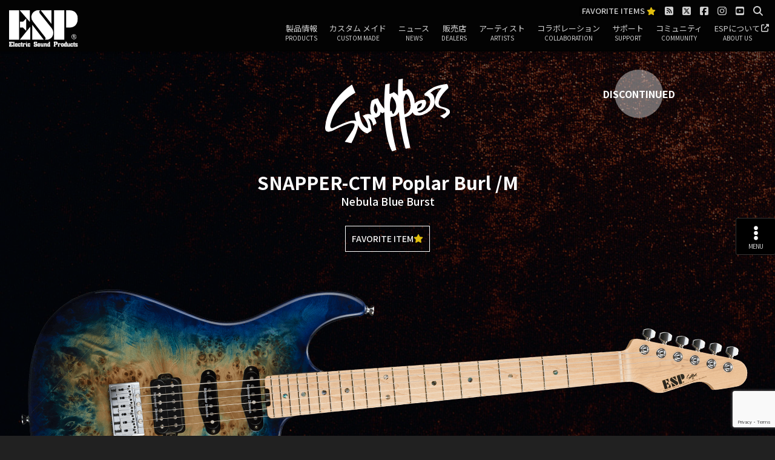

--- FILE ---
content_type: text/html; charset=UTF-8
request_url: https://espguitars.co.jp/product/13792/
body_size: 34569
content:
<!DOCTYPE html>
<html lang="ja">

<head>
    <meta charset="UTF-8">
    <meta http-equiv="X-UA-Compatible" content="IE=edge">
    <meta name="viewport"
        content="width=device-width, initial-scale=1, minimum-scale=1, maximum-scale=2, user-scalable=yes">
    <meta name="msvalidate.01" content="CCD34BBA64B904FB0D3732364468707D" />
    <meta name="author" content=" ESP GUITARS">
                    <title>SNAPPER-CTM Poplar Burl /M | ESP GUITARS</title>
        <meta name="description" content="トップアーティストに愛用されるエレクトリックギター＆ベースメーカーESP GUITARS JAPAN    ">
        <link rel="preconnect" href="https://fonts.googleapis.com">
    <link rel="preconnect" href="https://fonts.gstatic.com" crossorigin>
    <!-- favicon -->
    <link rel="shortcut icon" href="/common/images/favicon/favicon.ico">
    <!-- fremework -->
    <link href="/common/css/bootstrap/bootstrap.css" rel="stylesheet">
    <!-- animation -->
    <link href="/common/css/animate.css" rel="stylesheet">
    <!-- Modal -->
    <link href="https://cdnjs.cloudflare.com/ajax/libs/lity/2.4.1/lity.min.css" rel="stylesheet">
    <!-- slider -->
        <link href="/common/css/swiper.min.css" rel="stylesheet">
        <link href="/common/css/slider-pro.min.css" rel="stylesheet">
    <!-- photoswipe -->
    <link href="/common/css/photoswipe/photoswipe.css" rel="stylesheet">
    <link href="/common/css/photoswipe/default-skin/default-skin.css" rel="stylesheet">
    <!-- DealerSearch -->
    <link href="/dealers/assets/css/storelocator.css" rel="stylesheet">
    <!-- style -->
    <link rel="stylesheet" href="/common/css/style.css?1757325932"
        type="text/css" media="all" />
        <!--[if lt IE 9]> <script src="/common/js/html5shiv-printshiv.js"></script> <script src="/common/js/respond.min.js"></script> <![endif]-->
    <!-- wp_head start -->
    <meta name='robots' content='max-image-preview:large' />
<link rel='dns-prefetch' href='//js.hs-scripts.com' />
<link rel='dns-prefetch' href='//ajax.googleapis.com' />
<link rel="alternate" title="oEmbed (JSON)" type="application/json+oembed" href="https://espguitars.co.jp/wp-json/oembed/1.0/embed?url=https%3A%2F%2Fespguitars.co.jp%2Fproduct%2F13792%2F" />
<link rel="alternate" title="oEmbed (XML)" type="text/xml+oembed" href="https://espguitars.co.jp/wp-json/oembed/1.0/embed?url=https%3A%2F%2Fespguitars.co.jp%2Fproduct%2F13792%2F&#038;format=xml" />
<style id='wp-img-auto-sizes-contain-inline-css' type='text/css'>
img:is([sizes=auto i],[sizes^="auto," i]){contain-intrinsic-size:3000px 1500px}
/*# sourceURL=wp-img-auto-sizes-contain-inline-css */
</style>
<style id='wp-block-library-inline-css' type='text/css'>
:root{--wp-block-synced-color:#7a00df;--wp-block-synced-color--rgb:122,0,223;--wp-bound-block-color:var(--wp-block-synced-color);--wp-editor-canvas-background:#ddd;--wp-admin-theme-color:#007cba;--wp-admin-theme-color--rgb:0,124,186;--wp-admin-theme-color-darker-10:#006ba1;--wp-admin-theme-color-darker-10--rgb:0,107,160.5;--wp-admin-theme-color-darker-20:#005a87;--wp-admin-theme-color-darker-20--rgb:0,90,135;--wp-admin-border-width-focus:2px}@media (min-resolution:192dpi){:root{--wp-admin-border-width-focus:1.5px}}.wp-element-button{cursor:pointer}:root .has-very-light-gray-background-color{background-color:#eee}:root .has-very-dark-gray-background-color{background-color:#313131}:root .has-very-light-gray-color{color:#eee}:root .has-very-dark-gray-color{color:#313131}:root .has-vivid-green-cyan-to-vivid-cyan-blue-gradient-background{background:linear-gradient(135deg,#00d084,#0693e3)}:root .has-purple-crush-gradient-background{background:linear-gradient(135deg,#34e2e4,#4721fb 50%,#ab1dfe)}:root .has-hazy-dawn-gradient-background{background:linear-gradient(135deg,#faaca8,#dad0ec)}:root .has-subdued-olive-gradient-background{background:linear-gradient(135deg,#fafae1,#67a671)}:root .has-atomic-cream-gradient-background{background:linear-gradient(135deg,#fdd79a,#004a59)}:root .has-nightshade-gradient-background{background:linear-gradient(135deg,#330968,#31cdcf)}:root .has-midnight-gradient-background{background:linear-gradient(135deg,#020381,#2874fc)}:root{--wp--preset--font-size--normal:16px;--wp--preset--font-size--huge:42px}.has-regular-font-size{font-size:1em}.has-larger-font-size{font-size:2.625em}.has-normal-font-size{font-size:var(--wp--preset--font-size--normal)}.has-huge-font-size{font-size:var(--wp--preset--font-size--huge)}.has-text-align-center{text-align:center}.has-text-align-left{text-align:left}.has-text-align-right{text-align:right}.has-fit-text{white-space:nowrap!important}#end-resizable-editor-section{display:none}.aligncenter{clear:both}.items-justified-left{justify-content:flex-start}.items-justified-center{justify-content:center}.items-justified-right{justify-content:flex-end}.items-justified-space-between{justify-content:space-between}.screen-reader-text{border:0;clip-path:inset(50%);height:1px;margin:-1px;overflow:hidden;padding:0;position:absolute;width:1px;word-wrap:normal!important}.screen-reader-text:focus{background-color:#ddd;clip-path:none;color:#444;display:block;font-size:1em;height:auto;left:5px;line-height:normal;padding:15px 23px 14px;text-decoration:none;top:5px;width:auto;z-index:100000}html :where(.has-border-color){border-style:solid}html :where([style*=border-top-color]){border-top-style:solid}html :where([style*=border-right-color]){border-right-style:solid}html :where([style*=border-bottom-color]){border-bottom-style:solid}html :where([style*=border-left-color]){border-left-style:solid}html :where([style*=border-width]){border-style:solid}html :where([style*=border-top-width]){border-top-style:solid}html :where([style*=border-right-width]){border-right-style:solid}html :where([style*=border-bottom-width]){border-bottom-style:solid}html :where([style*=border-left-width]){border-left-style:solid}html :where(img[class*=wp-image-]){height:auto;max-width:100%}:where(figure){margin:0 0 1em}html :where(.is-position-sticky){--wp-admin--admin-bar--position-offset:var(--wp-admin--admin-bar--height,0px)}@media screen and (max-width:600px){html :where(.is-position-sticky){--wp-admin--admin-bar--position-offset:0px}}

/*# sourceURL=wp-block-library-inline-css */
</style><style id='global-styles-inline-css' type='text/css'>
:root{--wp--preset--aspect-ratio--square: 1;--wp--preset--aspect-ratio--4-3: 4/3;--wp--preset--aspect-ratio--3-4: 3/4;--wp--preset--aspect-ratio--3-2: 3/2;--wp--preset--aspect-ratio--2-3: 2/3;--wp--preset--aspect-ratio--16-9: 16/9;--wp--preset--aspect-ratio--9-16: 9/16;--wp--preset--color--black: #000000;--wp--preset--color--cyan-bluish-gray: #abb8c3;--wp--preset--color--white: #ffffff;--wp--preset--color--pale-pink: #f78da7;--wp--preset--color--vivid-red: #cf2e2e;--wp--preset--color--luminous-vivid-orange: #ff6900;--wp--preset--color--luminous-vivid-amber: #fcb900;--wp--preset--color--light-green-cyan: #7bdcb5;--wp--preset--color--vivid-green-cyan: #00d084;--wp--preset--color--pale-cyan-blue: #8ed1fc;--wp--preset--color--vivid-cyan-blue: #0693e3;--wp--preset--color--vivid-purple: #9b51e0;--wp--preset--gradient--vivid-cyan-blue-to-vivid-purple: linear-gradient(135deg,rgb(6,147,227) 0%,rgb(155,81,224) 100%);--wp--preset--gradient--light-green-cyan-to-vivid-green-cyan: linear-gradient(135deg,rgb(122,220,180) 0%,rgb(0,208,130) 100%);--wp--preset--gradient--luminous-vivid-amber-to-luminous-vivid-orange: linear-gradient(135deg,rgb(252,185,0) 0%,rgb(255,105,0) 100%);--wp--preset--gradient--luminous-vivid-orange-to-vivid-red: linear-gradient(135deg,rgb(255,105,0) 0%,rgb(207,46,46) 100%);--wp--preset--gradient--very-light-gray-to-cyan-bluish-gray: linear-gradient(135deg,rgb(238,238,238) 0%,rgb(169,184,195) 100%);--wp--preset--gradient--cool-to-warm-spectrum: linear-gradient(135deg,rgb(74,234,220) 0%,rgb(151,120,209) 20%,rgb(207,42,186) 40%,rgb(238,44,130) 60%,rgb(251,105,98) 80%,rgb(254,248,76) 100%);--wp--preset--gradient--blush-light-purple: linear-gradient(135deg,rgb(255,206,236) 0%,rgb(152,150,240) 100%);--wp--preset--gradient--blush-bordeaux: linear-gradient(135deg,rgb(254,205,165) 0%,rgb(254,45,45) 50%,rgb(107,0,62) 100%);--wp--preset--gradient--luminous-dusk: linear-gradient(135deg,rgb(255,203,112) 0%,rgb(199,81,192) 50%,rgb(65,88,208) 100%);--wp--preset--gradient--pale-ocean: linear-gradient(135deg,rgb(255,245,203) 0%,rgb(182,227,212) 50%,rgb(51,167,181) 100%);--wp--preset--gradient--electric-grass: linear-gradient(135deg,rgb(202,248,128) 0%,rgb(113,206,126) 100%);--wp--preset--gradient--midnight: linear-gradient(135deg,rgb(2,3,129) 0%,rgb(40,116,252) 100%);--wp--preset--font-size--small: 13px;--wp--preset--font-size--medium: 20px;--wp--preset--font-size--large: 36px;--wp--preset--font-size--x-large: 42px;--wp--preset--spacing--20: 0.44rem;--wp--preset--spacing--30: 0.67rem;--wp--preset--spacing--40: 1rem;--wp--preset--spacing--50: 1.5rem;--wp--preset--spacing--60: 2.25rem;--wp--preset--spacing--70: 3.38rem;--wp--preset--spacing--80: 5.06rem;--wp--preset--shadow--natural: 6px 6px 9px rgba(0, 0, 0, 0.2);--wp--preset--shadow--deep: 12px 12px 50px rgba(0, 0, 0, 0.4);--wp--preset--shadow--sharp: 6px 6px 0px rgba(0, 0, 0, 0.2);--wp--preset--shadow--outlined: 6px 6px 0px -3px rgb(255, 255, 255), 6px 6px rgb(0, 0, 0);--wp--preset--shadow--crisp: 6px 6px 0px rgb(0, 0, 0);}:where(.is-layout-flex){gap: 0.5em;}:where(.is-layout-grid){gap: 0.5em;}body .is-layout-flex{display: flex;}.is-layout-flex{flex-wrap: wrap;align-items: center;}.is-layout-flex > :is(*, div){margin: 0;}body .is-layout-grid{display: grid;}.is-layout-grid > :is(*, div){margin: 0;}:where(.wp-block-columns.is-layout-flex){gap: 2em;}:where(.wp-block-columns.is-layout-grid){gap: 2em;}:where(.wp-block-post-template.is-layout-flex){gap: 1.25em;}:where(.wp-block-post-template.is-layout-grid){gap: 1.25em;}.has-black-color{color: var(--wp--preset--color--black) !important;}.has-cyan-bluish-gray-color{color: var(--wp--preset--color--cyan-bluish-gray) !important;}.has-white-color{color: var(--wp--preset--color--white) !important;}.has-pale-pink-color{color: var(--wp--preset--color--pale-pink) !important;}.has-vivid-red-color{color: var(--wp--preset--color--vivid-red) !important;}.has-luminous-vivid-orange-color{color: var(--wp--preset--color--luminous-vivid-orange) !important;}.has-luminous-vivid-amber-color{color: var(--wp--preset--color--luminous-vivid-amber) !important;}.has-light-green-cyan-color{color: var(--wp--preset--color--light-green-cyan) !important;}.has-vivid-green-cyan-color{color: var(--wp--preset--color--vivid-green-cyan) !important;}.has-pale-cyan-blue-color{color: var(--wp--preset--color--pale-cyan-blue) !important;}.has-vivid-cyan-blue-color{color: var(--wp--preset--color--vivid-cyan-blue) !important;}.has-vivid-purple-color{color: var(--wp--preset--color--vivid-purple) !important;}.has-black-background-color{background-color: var(--wp--preset--color--black) !important;}.has-cyan-bluish-gray-background-color{background-color: var(--wp--preset--color--cyan-bluish-gray) !important;}.has-white-background-color{background-color: var(--wp--preset--color--white) !important;}.has-pale-pink-background-color{background-color: var(--wp--preset--color--pale-pink) !important;}.has-vivid-red-background-color{background-color: var(--wp--preset--color--vivid-red) !important;}.has-luminous-vivid-orange-background-color{background-color: var(--wp--preset--color--luminous-vivid-orange) !important;}.has-luminous-vivid-amber-background-color{background-color: var(--wp--preset--color--luminous-vivid-amber) !important;}.has-light-green-cyan-background-color{background-color: var(--wp--preset--color--light-green-cyan) !important;}.has-vivid-green-cyan-background-color{background-color: var(--wp--preset--color--vivid-green-cyan) !important;}.has-pale-cyan-blue-background-color{background-color: var(--wp--preset--color--pale-cyan-blue) !important;}.has-vivid-cyan-blue-background-color{background-color: var(--wp--preset--color--vivid-cyan-blue) !important;}.has-vivid-purple-background-color{background-color: var(--wp--preset--color--vivid-purple) !important;}.has-black-border-color{border-color: var(--wp--preset--color--black) !important;}.has-cyan-bluish-gray-border-color{border-color: var(--wp--preset--color--cyan-bluish-gray) !important;}.has-white-border-color{border-color: var(--wp--preset--color--white) !important;}.has-pale-pink-border-color{border-color: var(--wp--preset--color--pale-pink) !important;}.has-vivid-red-border-color{border-color: var(--wp--preset--color--vivid-red) !important;}.has-luminous-vivid-orange-border-color{border-color: var(--wp--preset--color--luminous-vivid-orange) !important;}.has-luminous-vivid-amber-border-color{border-color: var(--wp--preset--color--luminous-vivid-amber) !important;}.has-light-green-cyan-border-color{border-color: var(--wp--preset--color--light-green-cyan) !important;}.has-vivid-green-cyan-border-color{border-color: var(--wp--preset--color--vivid-green-cyan) !important;}.has-pale-cyan-blue-border-color{border-color: var(--wp--preset--color--pale-cyan-blue) !important;}.has-vivid-cyan-blue-border-color{border-color: var(--wp--preset--color--vivid-cyan-blue) !important;}.has-vivid-purple-border-color{border-color: var(--wp--preset--color--vivid-purple) !important;}.has-vivid-cyan-blue-to-vivid-purple-gradient-background{background: var(--wp--preset--gradient--vivid-cyan-blue-to-vivid-purple) !important;}.has-light-green-cyan-to-vivid-green-cyan-gradient-background{background: var(--wp--preset--gradient--light-green-cyan-to-vivid-green-cyan) !important;}.has-luminous-vivid-amber-to-luminous-vivid-orange-gradient-background{background: var(--wp--preset--gradient--luminous-vivid-amber-to-luminous-vivid-orange) !important;}.has-luminous-vivid-orange-to-vivid-red-gradient-background{background: var(--wp--preset--gradient--luminous-vivid-orange-to-vivid-red) !important;}.has-very-light-gray-to-cyan-bluish-gray-gradient-background{background: var(--wp--preset--gradient--very-light-gray-to-cyan-bluish-gray) !important;}.has-cool-to-warm-spectrum-gradient-background{background: var(--wp--preset--gradient--cool-to-warm-spectrum) !important;}.has-blush-light-purple-gradient-background{background: var(--wp--preset--gradient--blush-light-purple) !important;}.has-blush-bordeaux-gradient-background{background: var(--wp--preset--gradient--blush-bordeaux) !important;}.has-luminous-dusk-gradient-background{background: var(--wp--preset--gradient--luminous-dusk) !important;}.has-pale-ocean-gradient-background{background: var(--wp--preset--gradient--pale-ocean) !important;}.has-electric-grass-gradient-background{background: var(--wp--preset--gradient--electric-grass) !important;}.has-midnight-gradient-background{background: var(--wp--preset--gradient--midnight) !important;}.has-small-font-size{font-size: var(--wp--preset--font-size--small) !important;}.has-medium-font-size{font-size: var(--wp--preset--font-size--medium) !important;}.has-large-font-size{font-size: var(--wp--preset--font-size--large) !important;}.has-x-large-font-size{font-size: var(--wp--preset--font-size--x-large) !important;}
/*# sourceURL=global-styles-inline-css */
</style>

<style id='classic-theme-styles-inline-css' type='text/css'>
/*! This file is auto-generated */
.wp-block-button__link{color:#fff;background-color:#32373c;border-radius:9999px;box-shadow:none;text-decoration:none;padding:calc(.667em + 2px) calc(1.333em + 2px);font-size:1.125em}.wp-block-file__button{background:#32373c;color:#fff;text-decoration:none}
/*# sourceURL=/wp-includes/css/classic-themes.min.css */
</style>
<link rel='stylesheet' id='contact-form-7-css' href='https://espguitars.co.jp/wp-content/plugins/contact-form-7/includes/css/styles.css?ver=6.1.4' type='text/css' media='all' />
<link rel='stylesheet' id='cf7msm_styles-css' href='https://espguitars.co.jp/wp-content/plugins/contact-form-7-multi-step-module/resources/cf7msm.css?ver=4.5' type='text/css' media='all' />
<link rel='stylesheet' id='iwmp-styles-css' href='https://espguitars.co.jp/wp-content/plugins/iw-magnific-popup/includes/assets/magnific-popup.css?ver=6.9' type='text/css' media='all' />
<link rel='stylesheet' id='parent-style-css' href='https://espguitars.co.jp/wp-content/themes/espguitars.co.jp/style.css?ver=6.9' type='text/css' media='all' />
<link rel='stylesheet' id='jquery-raty-style-css' href='https://espguitars.co.jp/wp-content/plugins/comments-ratings/css/jquery.raty.css?ver=1.1.6' type='text/css' media='' />
<link rel='stylesheet' id='wp-pagenavi-css' href='https://espguitars.co.jp/wp-content/plugins/wp-pagenavi/pagenavi-css.css?ver=2.70' type='text/css' media='all' />
<link rel='stylesheet' id='heateor_sss_frontend_css-css' href='https://espguitars.co.jp/wp-content/plugins/sassy-social-share/public/css/sassy-social-share-public.css?ver=3.3.79' type='text/css' media='all' />
<style id='heateor_sss_frontend_css-inline-css' type='text/css'>
.heateor_sss_button_instagram span.heateor_sss_svg,a.heateor_sss_instagram span.heateor_sss_svg{background:radial-gradient(circle at 30% 107%,#fdf497 0,#fdf497 5%,#fd5949 45%,#d6249f 60%,#285aeb 90%)}.heateor_sss_horizontal_sharing .heateor_sss_svg,.heateor_sss_standard_follow_icons_container .heateor_sss_svg{color:#fff;border-width:0px;border-style:solid;border-color:transparent}.heateor_sss_horizontal_sharing .heateorSssTCBackground{color:#666}.heateor_sss_horizontal_sharing span.heateor_sss_svg:hover,.heateor_sss_standard_follow_icons_container span.heateor_sss_svg:hover{border-color:transparent;}.heateor_sss_vertical_sharing span.heateor_sss_svg,.heateor_sss_floating_follow_icons_container span.heateor_sss_svg{color:#fff;border-width:0px;border-style:solid;border-color:transparent;}.heateor_sss_vertical_sharing .heateorSssTCBackground{color:#666;}.heateor_sss_vertical_sharing span.heateor_sss_svg:hover,.heateor_sss_floating_follow_icons_container span.heateor_sss_svg:hover{border-color:transparent;}@media screen and (max-width:768px) {.heateor_sss_vertical_sharing{display:none!important}}div.heateor_sss_sharing_title{text-align:center}div.heateor_sss_sharing_ul{width:100%;text-align:center;}div.heateor_sss_horizontal_sharing div.heateor_sss_sharing_ul a{float:none!important;display:inline-block;}
/*# sourceURL=heateor_sss_frontend_css-inline-css */
</style>
<link rel='stylesheet' id='wpdiscuz-ratings-css' href='https://espguitars.co.jp/wp-content/plugins/wpdiscuz/assets/css/wpdiscuz-ratings.min.css?ver=7.6.43' type='text/css' media='all' />
<script type="text/javascript" src="https://espguitars.co.jp/wp-includes/js/jquery/jquery.min.js?ver=3.7.1" id="jquery-core-js"></script>
<script type="text/javascript" src="https://espguitars.co.jp/wp-includes/js/jquery/jquery-migrate.min.js?ver=3.4.1" id="jquery-migrate-js"></script>
<link rel="https://api.w.org/" href="https://espguitars.co.jp/wp-json/" /><meta name="generator" content="WordPress 6.9" />
<link rel="canonical" href="https://espguitars.co.jp/product/13792/" />
<link rel='shortlink' href='https://espguitars.co.jp/?p=13792' />
			<!-- DO NOT COPY THIS SNIPPET! Start of Page Analytics Tracking for HubSpot WordPress plugin v11.3.33-->
			<script class="hsq-set-content-id" data-content-id="blog-post">
				var _hsq = _hsq || [];
				_hsq.push(["setContentType", "blog-post"]);
			</script>
			<!-- DO NOT COPY THIS SNIPPET! End of Page Analytics Tracking for HubSpot WordPress plugin -->
			<style type="text/css"></style><script type="text/javascript"></script>
<meta property="og:title" content="SNAPPER-CTM Poplar Burl /M">
<meta property="og:description" content="">
<meta property="og:type" content="article">
<meta property="og:url" content="https://espguitars.co.jp/product/13792/">
<meta property="og:image" content="https://espguitars.co.jp/wp-content/uploads/2019/09/SNAPPER-CTM_PoplarBurl_M_NebulaBlueBurst-1200x440.png">
<meta property="og:site_name" content="ESP GUITARS">
<meta property="og:locale" content="ja_JP">
<meta name="twitter:card" content="summary_large_image">
<meta name="twitter:site" content="@ESPGuitarsJP">
<meta name="twitter:title" content="SNAPPER-CTM Poplar Burl /M">
<meta name="twitter:description" content="">
<meta name="twitter:image" content="https://espguitars.co.jp/wp-content/uploads/2019/09/SNAPPER-CTM_PoplarBurl_M_NebulaBlueBurst-1200x440.png">
<link rel="icon" href="https://espguitars.co.jp/wp-content/uploads/2019/06/cropped-icon-32x32.jpg" sizes="32x32" />
<link rel="icon" href="https://espguitars.co.jp/wp-content/uploads/2019/06/cropped-icon-192x192.jpg" sizes="192x192" />
<link rel="apple-touch-icon" href="https://espguitars.co.jp/wp-content/uploads/2019/06/cropped-icon-180x180.jpg" />
<meta name="msapplication-TileImage" content="https://espguitars.co.jp/wp-content/uploads/2019/06/cropped-icon-270x270.jpg" />
    <!-- wp_head end. -->
    <!-- Google Tag Manager -->
<script>(function(w,d,s,l,i){w[l]=w[l]||[];w[l].push({'gtm.start':
new Date().getTime(),event:'gtm.js'});var f=d.getElementsByTagName(s)[0],
j=d.createElement(s),dl=l!='dataLayer'?'&l='+l:'';j.async=true;j.src=
'https://www.googletagmanager.com/gtm.js?id='+i+dl;f.parentNode.insertBefore(j,f);
})(window,document,'script','dataLayer','GTM-MWW9NX7');</script>
<!-- End Google Tag Manager -->
    <script src='https://www.google.com/recaptcha/api.js?render=6LcD8oMUAAAAAC_PgkCnUo3R2pzNxfHdy9Lwbost'></script>
    <script>
    grecaptcha.ready(function() {
        grecaptcha.execute('6LcD8oMUAAAAAC_PgkCnUo3R2pzNxfHdy9Lwbost', {
                action: 'action_name'
            })
            .then(function(token) {
                // Verify the token on the server.
            });
    });
    </script>
</head>

<body>
    <!--  -->

    <!-- Google Tag Manager (noscript) -->
    <noscript><iframe src="https://www.googletagmanager.com/ns.html?id=GTM-MWW9NX7" height="0" width="0"
            style="display:none;visibility:hidden"></iframe></noscript>
    <!-- End Google Tag Manager (noscript) -->


    <header id="header" role="banner">
        <div class="container">


            <h1 class="logo">
                <a href="/">
                    <img src="/common/images/common/logo.svg" alt="ESP GUITARS ">

                </a>
            </h1>


            <nav id="navigation" class="navigation" role="navigation">
    <div class="heading">
        <ul class="icons">

            <li>
                <a class="icn_favorite" href="/favorite/" title="製品ページにある「お気に入りボタン」からお気に入り登録し製品比較にご利用ください。">FAVORITE ITEMS <i class="fas fa-star icn_yellow"></i></a>
            </li>

            <li>
                <a href="//espguitars.co.jp/espblog/" target="_blank"><i class="fa fa-rss-square fa-lg" aria-hidden="true"></i></a>
            </li>
            <li>
                <a href="https://twitter.com/ESPGuitarsJP" target="_blank"><i class="fa-brands fa-square-x-twitter fa-lg"></i></a>
            </li>
            <li>
                <a href="https://www.facebook.com/ESPGuitarsJAPAN/" target="_blank"><i class="fab fa-facebook-square fa-lg"></i></a>
            </li>
            <li>
                <a href="https://www.instagram.com/espguitarsjapan/" target="_blank"><i class="fab fa-instagram fa-lg"></i></a>
            </li>
            <li>
                <a href="https://www.youtube.com/user/ESPGuitarsJP" target="_blank"><i class="fab fa-youtube-square fa-lg"></i></a>
            </li>
            <li>
                <a href="#lity_search" data-lity><i class="fa fa-search fa-lg" aria-hidden="true"></i></a>
            </li>
        </ul>
    </div>
    <div id="lity_search" class="lity-hide">
        <div class="search-popup">
            <form method="get" action="/search-result.php">
                <div class="search-form">
                    <div>
                        <input type="text" name="q" class="search-field" placeholder="キーワードを入力ください。" autocomplete="off" />
                        <!--  <button type="submit" class="fa fa-search close-search search-button"></button> -->
                    </div>
                    <div>
                        <input type="hidden" name="ie" value="UTF-8" />
                        <input type="hidden" name="oe" value="UTF-8" />
                        <input type="hidden" name="hl" value="ja" />
                        <input type="image" src="/common/images/btn_search.png" value="Search" alt="投稿" class="searchBtn search-button" />
                        <input type="hidden" name="domains" value="espguitars.co.jp" />
                        <input type="hidden" name="sitesearch" value="espguitars.co.jp" checked="checked" />
                    </div>
                </div>
            </form>
        </div>
    </div>

    <div class="nav_list">
        <ul>
            <li>
                <a href="/products/" class="sp_decoration">製品情報<span>PRODUCTS</span></a>
                <div class="mega-dropdown text-center">
                    <ul class="text-center clearfix mega-cols">
                        <li class="mega-column wow fadeInDown" data-wow-delay="0.0s">
                            <a href="/products/esp" title="ESPオリジナル">
                                <img src="/wp-content/uploads/2018/02/logo_esp.png" alt="ESP" class="ESP">
                            </a>
                        </li>
                        <li class="mega-column wow fadeInDown" data-wow-delay="0.1s">
                            <a href="/products/navigator" title="ナビゲーター">
                                <img src="/wp-content/uploads/2018/02/logo_navigator.png" alt="NAVIGATOR" class="NAVIGATOR">
                            </a>
                        </li>

                        <li class="mega-column wow fadeInDown" data-wow-delay="0.5s">
                            <a href="/products/e-2" title="イー・ツー">
                                <img src="/wp-content/uploads/2018/02/logo_e-2.png" alt="E-Ⅱ" class="E-Ⅱ">
                            </a>
                        </li>
                        <li class="mega-column wow fadeInDown" data-wow-delay="0.6s">
                            <a href="/products/edwards-platinum/" title="エドワーズ プラチナム" class="icn_new">
                                <img src="/wp-content/uploads/2021/10/logo_edwardsplatinum.svg" alt="EDWARDS" class="logo_edwardsplatinum">
                            </a>
                        </li>
                        <li class="mega-column wow fadeInDown" data-wow-delay="0.7s">
                            <a href="/products/edwards" title="エドワーズ">
                                <img src="/wp-content/uploads/2018/02/logo_ed.png" alt="EDWARDS" class="EDWARDS">
                            </a>
                        </li>
                        <li class="mega-column wow fadeInDown" data-wow-delay="0.8s">
                            <a href="/products/grassroots" title="グラスルーツ">
                                <img src="/wp-content/uploads/2018/02/logo_gr.png" alt="GRASS ROOTS" class="GRASS ROOTS">
                            </a>
                        </li>
                        <li class="mega-column wow fadeInDown" data-wow-delay="0.9s">
                            <a href="/products/ltd" title="エルティディ">
                                <img src="/wp-content/uploads/2018/02/logo_ltd.png" alt="LTD" class="LTD">
                            </a>
                        </li>
                        <li class="mega-column wow fadeInDown" data-wow-delay="0.4s">
                            <a href="/signatureseries/" title="シグネチャシリーズ">
                                <img src="/wp-content/uploads/2018/02/logo_signature.png" alt="SIGNATURE SERIES" class="SIGNATURE SERIES">
                            </a>
                        </li>
                        <li class="mega-column wow fadeInDown" data-wow-delay="0.3s">
                            <a href="/collaboration" title="コラボレーション">
                                <img src="/wp-content/uploads/2018/02/logo_collabo.png" alt="COLLABORATION" class="COLLABORATION">
                            </a>
                        </li>
                        <li class="mega-column wow fadeInDown" data-wow-delay="0.8s">
                            <a href="/accessories" title="アクセサリー">
                                <img src="/wp-content/uploads/2018/02/logo_accessories.png" alt="ACCESSORIES" class="ACCESSORIES">
                            </a>
                        </li>
                        <li class="mega-column wow fadeInDown" data-wow-delay="0.9s">
                            <a href="/parts" title="パーツ">
                                <img src="/wp-content/uploads/2018/02/logo_parts.png" alt="PARTS" class="PARTS">
                            </a>
                        </li>
                    </ul>
                    <ul class="text-center clearfix mega-cols">

                        <li class="mega-column"><a href="https://stellagear.com/" target="_blank" data-toggle="tooltip" data-placement="top" title="stellgear" class="icn_new">
                                <img src="/common/images/logo/logo_stellagear.png" alt="StellGear">
                            </a></li>

                        <li class="mega-column"><a href="/lakland/" data-toggle="tooltip" data-placement="top" title="lakland" class="">
                                <img src="/common/images/logo/logo_lakland.png" alt="lakland">
                            </a></li>

                        <li class="mega-column wow fadeInUp" data-wow-delay="0.2s">
                            <a href="http://www.sam.hi-ho.ne.jp/tsu-/boot-Leg/" target="_blank" title="ブートレグ">
                                <img src="/wp-content/uploads/2018/09/logo_boot-leg.png" alt="Boot-leg" class="Boot-leg">
                            </a>
                        </li>
                        <li class="mega-column wow fadeInUp" data-wow-delay="0.3s">
                            <a href="/woodstics/" title="ウッドスティック">
                                <img src="/wp-content/uploads/2018/02/logo_.png" alt="Woodstics" class="Woodstics">
                            </a>
                        </li>
                        <li class="mega-column wow fadeInUp" data-wow-delay="0.4s">
                            <a href="/italia" title="イタリア">
                                <img src="/wp-content/uploads/2018/02/logo_italia.png" alt="Italia" class="Italia">
                            </a>
                        </li>
                        <li class="mega-column wow fadeInUp" data-wow-delay="0.5s">
                            <a href="/seymourduncan" title="セイモアダンカン">
                                <img src="/wp-content/uploads/2018/02/logo_sd.png" alt="SeymourDuncan" class="SeymourDuncan">
                            </a>
                        </li>
                        <li class="mega-column wow fadeInUp" data-wow-delay="0.6s">
                            <a href="/floydrose" title="フロイドローズ">
                                <img src="/wp-content/uploads/2018/02/logo_fr.png" alt="Floyd Rose" class="Floyd Rose">
                            </a>
                        </li>
                    </ul>
                </div>
            </li>

            <li class="dropdown">
                <a href="/custommade/" class="sp_decoration">カスタム メイド<span>CUSTOM MADE</span></a>
                <ul class="wow fadeIn">
                    <li>
                        <a href="/custommade/1648">カスタムオーダーシステムとは</a>
                    </li>
                    <li>
                        <a href="/custommade/1475">プランニング・お見積もり</a>
                    </li>
                    <li>
                        <a href="/custommade/1475#section02">設計</a>
                    </li>
                    <li>
                        <a href="/custommade/1651">ネック・ボディマテリアル</a>
                    </li>
                    <li>
                        <a href="/custommade/1653">木工加工</a>
                    </li>
                    <li>
                        <a href="/custommade/1655">塗装</a>
                    </li>
                    <li>
                        <a href="/custommade/1657">パーツ</a>
                    </li>
                    <li>
                        <a class="touch-hover" href="/custommade/1659">オーダー・フォーム</a>
                    </li>
                    <li>
                        <a href="/exhibitionlimited/" data-toggle="tooltip" data-placement="bottom" title="EXHIBITION LIMITED"><img src="/common/images/logo/logo_exhibition.png" alt="EXHIBITION LIMITED "></a>
                    </li>
                </ul>
            </li>
            <li>
                <a class="touch-hover" href="/news/">ニュース <span>NEWS</span></a>
            </li>
            <li>
                <a href="/dealers/">販売店 <span>DEALERS</span></a>
            </li>
            <li class="dropdown">
                <a href="/artists/">アーティスト<span>ARTISTS</span></a>
                <!--   <ul class="wow fadeIn">
    		<li class="cat-item cat-item-217"><a href="https://espguitars.co.jp/?abc=123ab">Artists:123&#8230;AB</a>
</li>
	<li class="cat-item cat-item-26"><a href="https://espguitars.co.jp/?abc=cdef">Artists:C-F</a>
</li>
	<li class="cat-item cat-item-27"><a href="https://espguitars.co.jp/?abc=ghij">Artists:G-J</a>
</li>
	<li class="cat-item cat-item-28"><a href="https://espguitars.co.jp/?abc=klmn">Artists:K-N</a>
</li>
	<li class="cat-item cat-item-29"><a href="https://espguitars.co.jp/?abc=opqr">Artists:O-R</a>
</li>
	<li class="cat-item cat-item-30"><a href="https://espguitars.co.jp/?abc=stuv">Artists:S-V</a>
</li>
	<li class="cat-item cat-item-218"><a href="https://espguitars.co.jp/?abc=wxyz">Artists:W-Z</a>
</li>
    </ul> -->
            </li>
            <li>
                <a href="/collaboration/">コラボレーション<span>COLLABORATION</span></a>
            </li>
            <li>
                <a href="/support/">サポート<span>SUPPORT</span></a>
            </li>
            <li>
                <a href="/community/">コミュニティ<span>COMMUNITY</span></a>
            </li>
            <li>
                <a href="https://espguitars.jp/" target="`blank">ESPについて <span>ABOUT US</span></a>
            </li>
        </ul>
    </div>
    <div class="nav_close_btn"><!-- <i class="far fa-times-circle fa-2x"></i> --></div>
</nav>
        </div>
        <style>
        #product_inline {
            overflow: auto;
        }

        #product_inline::-webkit-scrollbar {
            width: 0px;
        }
        </style>
    </header><main id="main" class="main inner main-bg" rolo="main">

    <header
        class="header bg-slider ">
        
                    <div class="overlay_bgr_header" style="height: 100%;">                <div class="container">
                    <div class="row header_content">
                        <div class="col-12 txt_center">

                            <div class="brand_logo"><img width="206" height="120" src="https://espguitars.co.jp/wp-content/uploads/2021/10/logo_snapper.svg" class="attachment-full size-full" alt="" decoding="async" loading="lazy" /></div>

                            <h1 class="header_title wow fadeInUp position_relative" data-wow-delay="0.1s">
                                SNAPPER-CTM Poplar Burl /M </h1>
                                                        <h3 class="clr_name">
                                Nebula Blue Burst                            </h3>                            <p class="items_txt mb10 font-size12"></p>                            <div class="favorite_button" style="margin-top: 3rem;" data-pageid="13792">
                                <button class="favorite_button_in">
                                    <span>FAVORITE ITEM<i class="fas fa-star icn_yellow"></i></span>
                                </button>
                            </div>

                                                        <div class="icn_circle icn_circle_nla">DISCONTINUED</div>
                                                    </div>

                        <div class="col-12 mb30 txt_center wow fadeIn">
                            <img class="transform-5" src="https://espguitars.co.jp/wp-content/uploads/2019/09/SNAPPER-CTM_PoplarBurl_M_NebulaBlueBurst.png" alt="SNAPPER-CTM Poplar Burl /M">
                        </div>                        <!--<div class="col-12 txt_center mb30"><p class="txt_center wow fadeInUp"></p></div>-->                    </div><!-- / .heading_content -->
                </div>

                <div class="container pd0">

                    <div class="row row-eq-height justify-content-center m0 pd30">
                                                                        <div class="col-6 col-md-3 wow fadeIn" data-wow-delay="0.2s">
                            <figure class="images"><a href="https://espguitars.co.jp/wp-content/uploads/2019/09/SNAPPER-CTM_PoplarBurl_M_NebulaBlueBurst.png"
                                    data-size="2400x880">
                                    <img class="icn_zoom transform-5" src="https://espguitars.co.jp/wp-content/uploads/2019/09/SNAPPER-CTM_PoplarBurl_M_NebulaBlueBurst.png"
                                        alt="FRONT">
                                </a>
                                <figcaption>FRONT</figcaption>
                                <div class="icn_comment">
                                                                    </div>
                            </figure>
                        </div>                                                <div class="col-6 col-md-3 wow fadeIn" data-wow-delay="0.2s">
                            <figure class="images"><a href="https://espguitars.co.jp/wp-content/uploads/2019/09/SNAPPER-CTM_PoplarBurl_M_NebulaBlueBurst_back.png"
                                    data-size="2400x880">
                                    <img class="icn_zoom transform-5" src="https://espguitars.co.jp/wp-content/uploads/2019/09/SNAPPER-CTM_PoplarBurl_M_NebulaBlueBurst_back.png"
                                        alt="BACK">
                                </a>
                                <figcaption>BACK</figcaption>
                                <div class="icn_comment">
                                                                    </div>
                            </figure>
                        </div>                                                <div class="col-6 col-md-3 wow fadeIn" data-wow-delay="0.2s">
                            <figure class="images"><a href="https://espguitars.co.jp/wp-content/uploads/2019/09/SNAPPER-CTM_PoplarBurl_M_NebulaBlueBurst_angled.png"
                                    data-size="2400x880">
                                    <img class="icn_zoom transform-5" src="https://espguitars.co.jp/wp-content/uploads/2019/09/SNAPPER-CTM_PoplarBurl_M_NebulaBlueBurst_angled.png"
                                        alt="ANGLED">
                                </a>
                                <figcaption>ANGLED</figcaption>
                                <div class="icn_comment">
                                                                    </div>
                            </figure>
                        </div>                                                                    </div>
                </div>
                <div class="container_xxsmall">
                    	<h3 class="title clr_white txt_center wow fadeInUp mb15">COLOR VARIATION</h3>
	<div class="row row-eq-height justify-content-center color_variation pb50">
					<div class="col-4 col-sm-3 col-md-2 wow fadeIn positon_relative" data-wow-delay="0.1s">
									<a href="https://espguitars.co.jp/product/13752/">
						<figure>							<img class="image_color" src="https://espguitars.co.jp/wp-content/uploads/2019/09/NPPB.jpg" alt="SNAPPER-CTM Poplar Burl /M">
												<i class="fa fa-link icn_link" aria-hidden="true"></i>
						<figcaption> Nebula Pink Purple Burst</figcaption>
					</figure>

							</a>
						</div>
					<div class="col-4 col-sm-3 col-md-2 wow fadeIn positon_relative" data-wow-delay="0.2s">
									<a href="https://espguitars.co.jp/product/13792/">
						<figure>							<img class="image_color" src="https://espguitars.co.jp/wp-content/uploads/2019/09/NBLB.jpg" alt="SNAPPER-CTM Poplar Burl /M">
												<i class="fa fa-link icn_link" aria-hidden="true"></i>
						<figcaption> Nebula Blue Burst</figcaption>
					</figure>

							</a>
						</div>
					<div class="col-4 col-sm-3 col-md-2 wow fadeIn positon_relative" data-wow-delay="0.3s">
									<a href="https://espguitars.co.jp/product/13793/">
						<figure>							<img class="image_color" src="https://espguitars.co.jp/wp-content/uploads/2019/09/NBKB.jpg" alt="SNAPPER-CTM Poplar Burl /M">
												<i class="fa fa-link icn_link" aria-hidden="true"></i>
						<figcaption> Nebula Black Burst</figcaption>
					</figure>

							</a>
						</div>
		
	</div>
	<!-- / .color_variation -->
	                </div>
            </div><!-- overlay -->
    </header><!-- / .header-->
    <div class="social_icons mt30"> <div class="heateor_sss_sharing_container heateor_sss_horizontal_sharing" data-heateor-ss-offset="0" data-heateor-sss-href='https://espguitars.co.jp/product/13792/'><div class="heateor_sss_sharing_ul"><a aria-label="X" class="heateor_sss_button_x" href="https://twitter.com/intent/tweet?text=SNAPPER-CTM%20Poplar%20Burl%20%2FM&url=https%3A%2F%2Fespguitars.co.jp%2Fproduct%2F13792%2F" title="X" rel="nofollow noopener" target="_blank" style="font-size:32px!important;box-shadow:none;display:inline-block;vertical-align:middle"><span class="heateor_sss_svg heateor_sss_s__default heateor_sss_s_x" style="background-color:#2a2a2a;width:26px;height:26px;display:inline-block;opacity:1;float:left;font-size:32px;box-shadow:none;display:inline-block;font-size:16px;padding:0 4px;vertical-align:middle;background-repeat:repeat;overflow:hidden;padding:0;cursor:pointer;box-sizing:content-box"><svg width="100%" height="100%" style="display:block;" focusable="false" aria-hidden="true" xmlns="http://www.w3.org/2000/svg" viewBox="0 0 32 32"><path fill="#fff" d="M21.751 7h3.067l-6.7 7.658L26 25.078h-6.172l-4.833-6.32-5.531 6.32h-3.07l7.167-8.19L6 7h6.328l4.37 5.777L21.75 7Zm-1.076 16.242h1.7L11.404 8.74H9.58l11.094 14.503Z"></path></svg></span></a><a aria-label="Instagram" class="heateor_sss_button_instagram" href="https://www.instagram.com/espguitarsjapan" title="Instagram" rel="nofollow noopener" target="_blank" style="font-size:32px!important;box-shadow:none;display:inline-block;vertical-align:middle"><span class="heateor_sss_svg" style="background-color:#53beee;width:26px;height:26px;display:inline-block;opacity:1;float:left;font-size:32px;box-shadow:none;display:inline-block;font-size:16px;padding:0 4px;vertical-align:middle;background-repeat:repeat;overflow:hidden;padding:0;cursor:pointer;box-sizing:content-box"><svg style="display:block;" version="1.1" viewBox="-10 -10 148 148" width="100%" height="100%" xml:space="preserve" xmlns="http://www.w3.org/2000/svg" xmlns:xlink="http://www.w3.org/1999/xlink"><g><g><path d="M86,112H42c-14.336,0-26-11.663-26-26V42c0-14.337,11.664-26,26-26h44c14.337,0,26,11.663,26,26v44 C112,100.337,100.337,112,86,112z M42,24c-9.925,0-18,8.074-18,18v44c0,9.925,8.075,18,18,18h44c9.926,0,18-8.075,18-18V42 c0-9.926-8.074-18-18-18H42z" fill="#fff"></path></g><g><path d="M64,88c-13.234,0-24-10.767-24-24c0-13.234,10.766-24,24-24s24,10.766,24,24C88,77.233,77.234,88,64,88z M64,48c-8.822,0-16,7.178-16,16s7.178,16,16,16c8.822,0,16-7.178,16-16S72.822,48,64,48z" fill="#fff"></path></g><g><circle cx="89.5" cy="38.5" fill="#fff" r="5.5"></circle></g></g></svg></span></a><a target="_blank" aria-label="Line" class="heateor_sss_button_line" href="https://social-plugins.line.me/lineit/share?url=https%3A%2F%2Fespguitars.co.jp%2Fproduct%2F13792%2F" title="Line" rel="noopener" target="_blank" style="font-size:32px!important;box-shadow:none;display:inline-block;vertical-align:middle"><span class="heateor_sss_svg heateor_sss_s__default heateor_sss_s_line" style="background-color:#00c300;width:26px;height:26px;display:inline-block;opacity:1;float:left;font-size:32px;box-shadow:none;display:inline-block;font-size:16px;padding:0 4px;vertical-align:middle;background-repeat:repeat;overflow:hidden;padding:0;cursor:pointer;box-sizing:content-box"><svg style="display:block;" focusable="false" aria-hidden="true" xmlns="http://www.w3.org/2000/svg" width="100%" height="100%" viewBox="0 0 32 32"><path fill="#fff" d="M28 14.304c0-5.37-5.384-9.738-12-9.738S4 8.936 4 14.304c0 4.814 4.27 8.846 10.035 9.608.39.084.923.258 1.058.592.122.303.08.778.04 1.084l-.172 1.028c-.05.303-.24 1.187 1.04.647s6.91-4.07 9.43-6.968c1.737-1.905 2.57-3.842 2.57-5.99zM11.302 17.5H8.918c-.347 0-.63-.283-.63-.63V12.1c0-.346.283-.628.63-.628.348 0 .63.283.63.63v4.14h1.754c.35 0 .63.28.63.628 0 .347-.282.63-.63.63zm2.467-.63c0 .347-.284.628-.63.628-.348 0-.63-.282-.63-.63V12.1c0-.347.282-.63.63-.63.346 0 .63.284.63.63v4.77zm5.74 0c0 .27-.175.51-.433.596-.065.02-.132.032-.2.032-.195 0-.384-.094-.502-.25l-2.443-3.33v2.95c0 .35-.282.63-.63.63-.347 0-.63-.282-.63-.63V12.1c0-.27.174-.51.43-.597.066-.02.134-.033.2-.033.197 0 .386.094.503.252l2.444 3.328V12.1c0-.347.282-.63.63-.63.346 0 .63.284.63.63v4.77zm3.855-3.014c.348 0 .63.282.63.63 0 .346-.282.628-.63.628H21.61v1.126h1.755c.348 0 .63.282.63.63 0 .347-.282.628-.63.628H20.98c-.345 0-.628-.282-.628-.63v-4.766c0-.346.283-.628.63-.628h2.384c.348 0 .63.283.63.63 0 .346-.282.628-.63.628h-1.754v1.126h1.754z"/></svg></span></a><a class="heateor_sss_more" aria-label="More" title="More" rel="nofollow noopener" style="font-size: 32px!important;border:0;box-shadow:none;display:inline-block!important;font-size:16px;padding:0 4px;vertical-align: middle;display:inline;" href="https://espguitars.co.jp/product/13792/" onclick="event.preventDefault()"><span class="heateor_sss_svg" style="background-color:#ee8e2d;width:26px;height:26px;display:inline-block!important;opacity:1;float:left;font-size:32px!important;box-shadow:none;display:inline-block;font-size:16px;padding:0 4px;vertical-align:middle;display:inline;background-repeat:repeat;overflow:hidden;padding:0;cursor:pointer;box-sizing:content-box;" onclick="heateorSssMoreSharingPopup(this, 'https://espguitars.co.jp/product/13792/', 'SNAPPER-CTM%20Poplar%20Burl%20%2FM', '' )"><svg xmlns="http://www.w3.org/2000/svg" xmlns:xlink="http://www.w3.org/1999/xlink" viewBox="-.3 0 32 32" version="1.1" width="100%" height="100%" style="display:block;" xml:space="preserve"><g><path fill="#fff" d="M18 14V8h-4v6H8v4h6v6h4v-6h6v-4h-6z" fill-rule="evenodd"></path></g></svg></span></a></div><div class="heateorSssClear"></div></div></div>
            <a class="drawr_btn text-center">
    <img src="/common/images/icon/ellipsis-v-solid.svg" class="btn_icon">
    <span>MENU</span>
</a>
<div class="drawr">
    <div id="drawr_menu" class="drawr_box jc">
        <figure>
                            <img class="transform-5" src="https://espguitars.co.jp/wp-content/uploads/2019/09/SNAPPER-CTM_PoplarBurl_M_NebulaBlueBurst.png" alt="SNAPPER-CTM Poplar Burl /M">
                        <figcaption class="text-center mt20"> SNAPPER-CTM Poplar Burl /M</figcaption>            <p class="clr_name text-center">
                    Nebula Blue Burst                </p>            <ul class="drawr_box_items">
                <li class="disc">
                    <a class="icon_up_before" href="#main" data-scroll="85">PAGETOP</a>
                </li>
                <li class="specifications disc">
                    <a class="icon_left_before" href="#specifications" data-scroll="85">SPECIFICATIONS</a>
                </li>
                                                                    <li id="" style="display:block" class="disc specialfeatures">
						<a class="icon_left_before" id="tab1" href="#specialfeatures" data-scroll="85">SPECIAL FEATURES</a>
						</li>                                                                                                <li id="" style="display:block" class="disc download">
						<a class="icon_left_before" id="tab2" href="#download" data-scroll="85">DOWNLOAD</a>
						</li>                                                            
                                <li class="disc">
                    <a class="icon_left_before" id="tab14" href="#dealers" data-scroll="85">DEALERS</a>
                </li>
                <li class="disc">
                    <a class="icon_left_before" id="tab15" href="#contactus" data-scroll="85">CONTACT US</a>
                </li>
                <li class="disc">
                    <a class="icon_right_after" href="javascript:history.back();">HISTORY BACK</a>
                </li>
            </ul>
            <div class="heateor_sss_sharing_container heateor_sss_horizontal_sharing" data-heateor-ss-offset="0" data-heateor-sss-href='https://espguitars.co.jp/product/13792/'><div class="heateor_sss_sharing_ul"><a aria-label="X" class="heateor_sss_button_x" href="https://twitter.com/intent/tweet?text=SNAPPER-CTM%20Poplar%20Burl%20%2FM&url=https%3A%2F%2Fespguitars.co.jp%2Fproduct%2F13792%2F" title="X" rel="nofollow noopener" target="_blank" style="font-size:32px!important;box-shadow:none;display:inline-block;vertical-align:middle"><span class="heateor_sss_svg heateor_sss_s__default heateor_sss_s_x" style="background-color:#2a2a2a;width:26px;height:26px;display:inline-block;opacity:1;float:left;font-size:32px;box-shadow:none;display:inline-block;font-size:16px;padding:0 4px;vertical-align:middle;background-repeat:repeat;overflow:hidden;padding:0;cursor:pointer;box-sizing:content-box"><svg width="100%" height="100%" style="display:block;" focusable="false" aria-hidden="true" xmlns="http://www.w3.org/2000/svg" viewBox="0 0 32 32"><path fill="#fff" d="M21.751 7h3.067l-6.7 7.658L26 25.078h-6.172l-4.833-6.32-5.531 6.32h-3.07l7.167-8.19L6 7h6.328l4.37 5.777L21.75 7Zm-1.076 16.242h1.7L11.404 8.74H9.58l11.094 14.503Z"></path></svg></span></a><a aria-label="Instagram" class="heateor_sss_button_instagram" href="https://www.instagram.com/espguitarsjapan" title="Instagram" rel="nofollow noopener" target="_blank" style="font-size:32px!important;box-shadow:none;display:inline-block;vertical-align:middle"><span class="heateor_sss_svg" style="background-color:#53beee;width:26px;height:26px;display:inline-block;opacity:1;float:left;font-size:32px;box-shadow:none;display:inline-block;font-size:16px;padding:0 4px;vertical-align:middle;background-repeat:repeat;overflow:hidden;padding:0;cursor:pointer;box-sizing:content-box"><svg style="display:block;" version="1.1" viewBox="-10 -10 148 148" width="100%" height="100%" xml:space="preserve" xmlns="http://www.w3.org/2000/svg" xmlns:xlink="http://www.w3.org/1999/xlink"><g><g><path d="M86,112H42c-14.336,0-26-11.663-26-26V42c0-14.337,11.664-26,26-26h44c14.337,0,26,11.663,26,26v44 C112,100.337,100.337,112,86,112z M42,24c-9.925,0-18,8.074-18,18v44c0,9.925,8.075,18,18,18h44c9.926,0,18-8.075,18-18V42 c0-9.926-8.074-18-18-18H42z" fill="#fff"></path></g><g><path d="M64,88c-13.234,0-24-10.767-24-24c0-13.234,10.766-24,24-24s24,10.766,24,24C88,77.233,77.234,88,64,88z M64,48c-8.822,0-16,7.178-16,16s7.178,16,16,16c8.822,0,16-7.178,16-16S72.822,48,64,48z" fill="#fff"></path></g><g><circle cx="89.5" cy="38.5" fill="#fff" r="5.5"></circle></g></g></svg></span></a><a target="_blank" aria-label="Line" class="heateor_sss_button_line" href="https://social-plugins.line.me/lineit/share?url=https%3A%2F%2Fespguitars.co.jp%2Fproduct%2F13792%2F" title="Line" rel="noopener" target="_blank" style="font-size:32px!important;box-shadow:none;display:inline-block;vertical-align:middle"><span class="heateor_sss_svg heateor_sss_s__default heateor_sss_s_line" style="background-color:#00c300;width:26px;height:26px;display:inline-block;opacity:1;float:left;font-size:32px;box-shadow:none;display:inline-block;font-size:16px;padding:0 4px;vertical-align:middle;background-repeat:repeat;overflow:hidden;padding:0;cursor:pointer;box-sizing:content-box"><svg style="display:block;" focusable="false" aria-hidden="true" xmlns="http://www.w3.org/2000/svg" width="100%" height="100%" viewBox="0 0 32 32"><path fill="#fff" d="M28 14.304c0-5.37-5.384-9.738-12-9.738S4 8.936 4 14.304c0 4.814 4.27 8.846 10.035 9.608.39.084.923.258 1.058.592.122.303.08.778.04 1.084l-.172 1.028c-.05.303-.24 1.187 1.04.647s6.91-4.07 9.43-6.968c1.737-1.905 2.57-3.842 2.57-5.99zM11.302 17.5H8.918c-.347 0-.63-.283-.63-.63V12.1c0-.346.283-.628.63-.628.348 0 .63.283.63.63v4.14h1.754c.35 0 .63.28.63.628 0 .347-.282.63-.63.63zm2.467-.63c0 .347-.284.628-.63.628-.348 0-.63-.282-.63-.63V12.1c0-.347.282-.63.63-.63.346 0 .63.284.63.63v4.77zm5.74 0c0 .27-.175.51-.433.596-.065.02-.132.032-.2.032-.195 0-.384-.094-.502-.25l-2.443-3.33v2.95c0 .35-.282.63-.63.63-.347 0-.63-.282-.63-.63V12.1c0-.27.174-.51.43-.597.066-.02.134-.033.2-.033.197 0 .386.094.503.252l2.444 3.328V12.1c0-.347.282-.63.63-.63.346 0 .63.284.63.63v4.77zm3.855-3.014c.348 0 .63.282.63.63 0 .346-.282.628-.63.628H21.61v1.126h1.755c.348 0 .63.282.63.63 0 .347-.282.628-.63.628H20.98c-.345 0-.628-.282-.628-.63v-4.766c0-.346.283-.628.63-.628h2.384c.348 0 .63.283.63.63 0 .346-.282.628-.63.628h-1.754v1.126h1.754z"/></svg></span></a><a class="heateor_sss_more" aria-label="More" title="More" rel="nofollow noopener" style="font-size: 32px!important;border:0;box-shadow:none;display:inline-block!important;font-size:16px;padding:0 4px;vertical-align: middle;display:inline;" href="https://espguitars.co.jp/product/13792/" onclick="event.preventDefault()"><span class="heateor_sss_svg" style="background-color:#ee8e2d;width:26px;height:26px;display:inline-block!important;opacity:1;float:left;font-size:32px!important;box-shadow:none;display:inline-block;font-size:16px;padding:0 4px;vertical-align:middle;display:inline;background-repeat:repeat;overflow:hidden;padding:0;cursor:pointer;box-sizing:content-box;" onclick="heateorSssMoreSharingPopup(this, 'https://espguitars.co.jp/product/13792/', 'SNAPPER-CTM%20Poplar%20Burl%20%2FM', '' )"><svg xmlns="http://www.w3.org/2000/svg" xmlns:xlink="http://www.w3.org/1999/xlink" viewBox="-.3 0 32 32" version="1.1" width="100%" height="100%" style="display:block;" xml:space="preserve"><g><path fill="#fff" d="M18 14V8h-4v6H8v4h6v6h4v-6h6v-4h-6z" fill-rule="evenodd"></path></g></svg></span></a></div><div class="heateorSssClear"></div></div>            <script>
                //特徴を上に移動
                'use strict';
                {
                    const specifications = document.getElementsByClassName('specifications')[0];
                    const specialfeatures = document.getElementsByClassName('specialfeatures')[0];
                    const oya = specialfeatures.parentNode;
                    oya.insertBefore(specialfeatures, specifications);
                }
            </script>
    </div>

</div>

    <section id="special_features" class="inner_content mb0">
                                <!-- SPECIAL FEATURES -->
        <article id="specialfeatures" class="special features">
            <div class="wrap">
    <div class="container_small">
        <div class="row">
            <div class="col-12">
                <h2 class="content_title txt_center wow fadeInUp">特徴<span>SPECIAL FEATURES</span></h2>
                <div class="content mb50">
                                            <p class="text-left wow fadeInUp" data-wow-delay="1s">ESPが考えるスタンダードとは。そのひとつの答えがこのSNAPPERです。<br>トラディショナルなスタイルを現代のスタイルに合わせて進化させたルックスは、飽きの来ない洗練されたデザインへと昇華しています。<br />
ブリッジには、スムーズなアーミングが特徴のフリッカーIIIを採用し、 ピックアップにはセイモアダンカンのスタップタイプSTK-S7とハムバッカーTB-16を搭載しています。</p>                </div>
            </div>
        </div><!-- /.row -->
    </div><!-- /.container -->
</div><!-- /.wrap -->

        <div class="wrap">
            <div class="container_small">
                <div class="row justify-content-center">
                                            <div class="col-12 col-lg-6 my-auto wow fadeInLeft  pt30 pb30">
                            <div class="content">
                                <h3 class="title">Poplar Burl Top</h3>
                                <p>ポプラは多くの種類が存在する樹種で、日本ではヤマナラシやドロノキが近似種になります。ポプラは比較的バール（根瘤）が出来やすいと言われています。軽量で木質的にはアルダーに似て加工性が良好な木材です。バール部分にはその性質から非常に複雑な杢が現れますが、木材としては非常に加工が難しく、綺麗に仕上げるには高い加工技術が必要です。また割れや欠けが混在する場合がありますので、大きく目立つ部分には合成樹脂であるレジンを充填して補い、ハイブリッドウッド加工を行っています。<br />
ポプラバールの杢目を最大限生かすために、トップキャビティスタイルではなく、バックキャビティスタイルに変更しピックガードレスに変わりました。また、高度な木工加工技術が必要なドロップトップ加工でラミネートする事と、ポプラバールの魅力を最大限発揮する新規カラー「Nebulaシリーズ」で仕上げることで、ダイナミックな杢目を堪能する事ができます。</p>                                                            </div>
                        </div>
                                                                <div class="col-12 col-lg-6 my-auto wow fadeInRight items">
                            <figure>
                                <img id="features1" src="https://espguitars.co.jp/wp-content/uploads/2019/11/poplarburltop_up.jpg" alt="Poplar Burl Top">
                                <figcaption class="txt_left"><a class="text-center" href="#features1" data-lity>Poplar Burl Top <i class="fa fa-search-plus fa-2x" aria-hidden="true"></i></a></figcaption>                            </figure>
                        </div>
                    
                </div><!-- /.row -->
            </div><!-- /.container -->
        </div><!-- /.wrap -->
            <div class="wrap">
            <div class="container_small">
                <div class="row justify-content-center flex-row-reverse">
                                            <div class="col-12 col-lg-6 my-auto wow fadeInLeft  pt30 pb30">
                            <div class="content">
                                <h3 class="title">ミックスバリエーションスイッチを装備</h3>
                                <p>新たにミックスバリエーションスイッチを装備。このスイッチはミックスポジション時で選択されるピックアップが「ネック+センター」から「ネック+センター+ブリッジ」、「センター+ブリッジ」から「ネック+ブリッジ」に変更されます。</p>                                                            </div>
                        </div>
                                                                <div class="col-12 col-lg-6 my-auto wow fadeInRight items">
                            <figure>
                                <img id="features2" src="https://espguitars.co.jp/wp-content/uploads/2018/03/sn_mix.jpg" alt="ミックスバリエーションスイッチ">
                                <figcaption class="txt_left"><a class="text-center" href="#features2" data-lity>ミックスバリエーションスイッチ <i class="fa fa-search-plus fa-2x" aria-hidden="true"></i></a></figcaption>                            </figure>
                        </div>
                    
                </div><!-- /.row -->
            </div><!-- /.container -->
        </div><!-- /.wrap -->
            <div class="wrap">
            <div class="container_small">
                <div class="row justify-content-center">
                                            <div class="col-12 col-lg-6 my-auto wow fadeInLeft  pt30 pb30">
                            <div class="content">
                                <h3 class="title">マスタートーンにはスイッチ付ポットを採用</h3>
                                <p>マスタートーンにはスイッチ付ポットを採用し、0.047μFと0.01μFの異なる値のキャパシターが実装されています。ノブをプッシュすることでワンタッチで切り替えることが可能で、プッシュアップ時には、0.01μFが選択されマイルドトーンとして機能します<br />
</p>                                                            </div>
                        </div>
                                                                <div class="col-12 col-lg-6 my-auto wow fadeInRight items">
                            <figure>
                                <img id="features3" src="https://espguitars.co.jp/wp-content/uploads/2018/03/sn_capselect.jpg" alt="マスタートーンにはスイッチ付ポットを採用">
                                <figcaption class="txt_left"><a class="text-center" href="#features3" data-lity>マスタートーンにはスイッチ付ポットを採用 <i class="fa fa-search-plus fa-2x" aria-hidden="true"></i></a></figcaption>                            </figure>
                        </div>
                    
                </div><!-- /.row -->
            </div><!-- /.container -->
        </div><!-- /.wrap -->
            <div class="wrap">
            <div class="container_small">
                <div class="row justify-content-center flex-row-reverse">
                                            <div class="col-12 col-lg-6 my-auto wow fadeInLeft  pt30 pb30">
                            <div class="content">
                                <h3 class="title">Normal Mode</h3>
                                <p></p>                                                            </div>
                        </div>
                                                                <div class="col-12 col-lg-6 my-auto wow fadeInRight items">
                            <figure>
                                <img id="features4" src="https://espguitars.co.jp/wp-content/uploads/2018/04/mixvariationsw_normal.webp" alt="Normal Mode">
                                <figcaption class="txt_left"><a class="text-center" href="#features4" data-lity>Normal Mode <i class="fa fa-search-plus fa-2x" aria-hidden="true"></i></a></figcaption>                            </figure>
                        </div>
                    
                </div><!-- /.row -->
            </div><!-- /.container -->
        </div><!-- /.wrap -->
            <div class="wrap">
            <div class="container_small">
                <div class="row justify-content-center">
                                            <div class="col-12 col-lg-6 my-auto wow fadeInLeft  pt30 pb30">
                            <div class="content">
                                <h3 class="title">Special Mode</h3>
                                <p></p>                                                            </div>
                        </div>
                                                                <div class="col-12 col-lg-6 my-auto wow fadeInRight items">
                            <figure>
                                <img id="features5" src="https://espguitars.co.jp/wp-content/uploads/2018/04/mixvariationsw_special.webp" alt="Special Mode">
                                <figcaption class="txt_left"><a class="text-center" href="#features5" data-lity>Special Mode <i class="fa fa-search-plus fa-2x" aria-hidden="true"></i></a></figcaption>                            </figure>
                        </div>
                    
                </div><!-- /.row -->
            </div><!-- /.container -->
        </div><!-- /.wrap -->
            </article>
                                            </section>

    <section id="specifications">
        <div class="">
            <div class="container">
                <h2 class="content_title txt_center wow fadeInUp">仕様<span>SPECIFICATIONS</span>
                </h2>
                <div class="row row-eq-height">
                    <div class="col-12 col-md-6 pd15 text-center">
                        <!-- SPEC -->
<h3 class="title title_bgr text-center wow fadeInUp mb30">SPEC</h3>
<table class="tbl_spec">
       <tr><th><a class="icn_question" data-toggle="tooltip" data-lity onfocus="this.blur();" data-placement="bottom" title="ボディの詳細" href="#lity00"><i class="fas fa-info-circle fa-lg"></i> </a>BODY</th><td>(Top) Poplar Burl, (Back) Swamp Ash (Total Thickness 45mm)</td></tr>
                            <tr><th><a class="icn_question" data-toggle="tooltip" data-lity onfocus="this.blur();" data-placement="bottom" title="ネックの詳細" href="#lity01"><i class="fas fa-info-circle fa-lg"></i> </a>NECK</th><td>Hard Maple (CT System Head)</td></tr>
                            <tr><th><a class="icn_question" data-toggle="tooltip" data-lity onfocus="this.blur();" data-placement="bottom" title="グリップシェイプの詳細" href="#lity02"><i class="fas fa-info-circle fa-lg"></i></a> GRIP SHAPE</th><td>Slim U </td></tr>
                            <tr><th><a class="icn_question" data-toggle="tooltip" data-lity onfocus="this.blur();" data-placement="bottom" title="フィンガーボードの詳細" href="#lity03"><i class="fas fa-info-circle fa-lg"></i></a> FINGERBOARD</th><td>Hard Maple</td></tr>
                            <tr><th><a class="icn_question" data-toggle="tooltip" data-lity onfocus="this.blur();" data-placement="bottom" title="指板アールの詳細" href="#lity04"><i class="fas fa-info-circle fa-lg"></i></a> RADIUS</th><td>Compound (240-305R)</td></tr>
                            <tr><th><a class="icn_question" data-toggle="tooltip" data-lity onfocus="this.blur();" data-placement="bottom" title="スケールの詳細" href="#lity05"><i class="fas fa-info-circle fa-lg"></i></a> SCALE </th><td>648mm</td></tr>
                            <tr><th><a class="icn_question" data-toggle="tooltip" data-lity onfocus="this.blur();" data-placement="bottom" title="ナットの詳細" href="#lity06"><i class="fas fa-info-circle fa-lg"></i></a> NUT</th><td>Unbleached Bone (42mm)</td></tr>
                              <tr><th><a class="icn_question" data-toggle="tooltip" data-lity onfocus="this.blur();" data-placement="bottom" title="プレットの詳細" href="#lity07"><i class="fas fa-info-circle fa-lg"></i></a> FRET</th><td>JESCAR FW55090-NS, 22frets</td></tr>
                        <tr><th><a class="icn_question" data-toggle="tooltip" data-lity onfocus="this.blur();" data-placement="bottom" title="ポジションマークの詳細" href="#lity08"><i class="fas fa-info-circle fa-lg"></i></a> INLAY</th><td>Abalone Dot</td></tr>
                              <tr><th><a class="icn_question" data-toggle="tooltip" data-lity onfocus="this.blur();" data-placement="bottom" title="ボディ構造の詳細" href="#lity09"><i class="fas fa-info-circle fa-lg"></i></a> JOINT</th><td>Bolt-on (T-5 Ultimate Access)</td></tr>
  
      <tr><th>TUNER</th>    <td>GOTOH SG360-07 MG-T</td></tr>      <tr><th>BRIDGE</th>    <td>ESP FLICKER-III w/Tremolo Tone Spring Type2 x5</td></tr>      <tr><th>PICKUPS</th>    <td>(Neck) Seymour Duncan STK-S7, (Middle) Seymour Duncan STK-S7, (Bridge) Seymour Duncan TB-16</td></tr>      <tr><th>PARTS COLOR</th>    <td>Chrome</td></tr>      <tr><th>CONTROLS</th>    <td>Master Volume, Master Tone (CAP. Select SW), 5-Way Lever PU Selector, Mix Variation Switch</td></tr>      <tr><th>SET STRING</th>    <td>.009-.042 (Elixir®)</td></tr></table>
<div class="lity-hide scrollbar_none pt50 pb50 overlay_white_xlight" id="lity00"> <!-- Content Start! -->
  <div class="modal_content"><div class="container_small">
     <div class="row">
      <div class="col-12 col-md-6"><div class="text-center">
        <img src="/common/images/custommade/page01_img01.jpg" alt="プランニング・お見積もり">
      </div></div>
      <div class="col-12 col-md-6">
        <div class="content">
          <h2 class="content_title mb30"><img src="/common/images/custommade/page01_content_title01.png" alt="プランニング・お見積もり"></h2>
          <p class="pd15">
            まずは、御相談という形でお受け致します。<br>
            ディスカッションにより、あなたの理想の楽器を具体的な形にしていきます。<br>
            素材？ 形状？ サウンド？ 使用パーツ？ もしくは色？ 使用している楽器に対しての違和感？<br>
            プレイヤーの言葉で理想をお聞かせいただければ、どのような角度からでも、かまいません。方針が固まってきた所でオーダーシートを完成させます。<br>オーダーシートの内容により価格が決定致します。<br>もちろん希望価格に応じたプランニングも可能です。<br>
          納得のいく内容になるまで、何度でもお見積りは可能です。</p>
        </div><!-- content -->
      </div><!-- col -->
    </div><!-- row -->
  </div></div>
  <div class="modal_content"><div class="container">
<style>
  .sp_block {
    display: block;
  }
</style>
  <div class="row">
    <div class="col-12 col-sm-6 col-md-4 col-lg-3 pd5 my-top items mb30">
      <figure>
        <div class="mb5">
          <img src="/common/images/custommade/page02_veri01.jpg" alt="アルダー">
        </div>
        <h3 class="items_title">アルダー <span class="sp_block">Alder</span></h3>
        <figcaption class="tp05"><div class="wrap_flex">
          <p class="items_txt text-left">クセの少ない枯れたトーンが特徴。 PU、パーツの特性を反映しやすく安定している加工性も良い。</p>
          <img src="/common/images/custommade/page02_content01.png" alt="">
        </div></figcaption>
      </figure>
    </div>

    <div class="col-12 col-sm-6 col-md-4 col-lg-3 pd5 my-top items mb30">
      <figure>
        <div class="mb5">
          <img src="/common/images/custommade/page02_veri02.jpg" alt="スワンプアッシュ">
        </div>
        <h3 class="items_title">スワンプアッシュ <span class="sp_block">Swamp Ash</span></h3>
        <figcaption class="tp05"><div class="wrap_flex">
          <p class="items_txt text-left">ホワイトアッシュの亜種だが、重量は軽く音抜けが良い。また、シングルPUとの相性が抜群に良い。</p>
          <img src="/common/images/custommade/page02_content02.png" alt="">
        </div></figcaption>
      </figure>
    </div>

    <div class="col-12 col-sm-6 col-md-4 col-lg-3 pd5 my-top items mb30">
      <figure>
        <div class="mb5">
          <img src="/common/images/custommade/page02_veri03.jpg" alt="ホワイトアッシュ">
        </div>
        <h3 class="items_title">ホワイトアッシュ <span class="sp_block">White Ash</span></h3>
        <figcaption class="tp05"><div class="wrap_flex">
          <p class="items_txt text-left">やや重いが音域のバランス、サスティーンともに良好。ベースのボディ材として特に優れている。</p>
          <img src="/common/images/custommade/page02_content03.png" alt="ホワイトアッシュ">
        </div></figcaption>
      </figure>
    </div>

    <div class="col-12 col-sm-6 col-md-4 col-lg-3 pd5 my-top items mb30">
      <figure>
        <div class="mb5">
          <img src="/common/images/custommade/page02_veri04.jpg" alt="コリーナ">
        </div>
        <h3 class="items_title">コリーナ <span class="sp_block">Korina</span></h3>
        <figcaption class="tp05"><div class="wrap_flex">
          <p class="items_txt text-left">木質、音質共にマホガニーに近いが、マホガニーと比べてややトレブリーで、独特の粘りに特徴がある。</p>
          <img src="/common/images/custommade/page02_content04.png" alt="コリーナ">
        </div></figcaption>
      </figure>
    </div>

    <div class="col-12 col-sm-6 col-md-4 col-lg-3 pd5 my-top items mb30">
      <figure>
        <div class="mb5">
          <img src="/common/images/custommade/page02_veri05.jpg" alt="ホンジュラスマホガニー">
        </div>
        <h3 class="items_title">ホンジュラスマホガニー <span class="sp_block">Honduras Mahogany</span></h3>
        <figcaption class="tp05"><div class="wrap_flex">
          <p class="items_txt text-left">古くからボディ材、ネック材として使用。中低域を中心とした豊かなトーンで、他の材とのラミネートも相性が良い。</p>
          <img src="/common/images/custommade/page02_content05.png" alt="ホンジュラスマホガニー">
        </div></figcaption>
      </figure>
    </div>

    <div class="col-12 col-sm-6 col-md-4 col-lg-3 pd5 my-top items mb30">
      <figure>
        <div class="mb5">
          <img src="/common/images/custommade/page02_veri06.jpg" alt="マホガニー">
        </div>
        <h3 class="items_title">マホガニー <span class="sp_block">Mahogany</span></h3>
        <figcaption class="tp05"><div class="wrap_flex">
          <p class="items_txt text-left">ホンジュラスマホガニーと同属の材。やや強度は落ちるものの、重量は若干軽めで鳴りも良い。</p>
          <img src="/common/images/custommade/page02_content06.png" alt="マホガニー">
        </div></figcaption>
      </figure>
    </div>

    <div class="col-12 col-sm-6 col-md-4 col-lg-3 pd5 my-top items mb30">
      <figure>
        <div class="mb5">
          <img src="/common/images/custommade/page02_veri07.jpg" alt="ハードメイプル">
        </div>
        <h3 class="items_title">ハードメイプル <span class="sp_block">Hard Maple</span></h3>
        <figcaption class="tp05"><div class="wrap_flex">
          <p class="items_txt text-left">強度が高く、アタック、サスティーンに優れている。</p>
          <img src="/common/images/custommade/page02_content07.png" alt="ハードメイプル">
        </div></figcaption>
      </figure>
    </div>

    <div class="col-12 col-sm-6 col-md-4 col-lg-3 pd5 my-top items mb30">
      <figure>
        <div class="mb5">
          <img src="/common/images/custommade/page02_veri08.jpg" alt="ソフトメイプル">
        </div>
        <h3 class="items_title">ソフトメイプル <span class="sp_block">Soft Maple</span></h3>
        <figcaption class="tp05"><div class="wrap_flex">
          <p class="items_txt text-left">クセが少なく大人しい音質だが、独特の粘りを持つ。アルダーとメイプルの中間的木質。</p>
          <img src="/common/images/custommade/page02_content08.png" alt="ソフトメイプル">
        </div></figcaption>
      </figure>
    </div>

    <div class="col-12 col-sm-6 col-md-4 col-lg-3 pd5 my-top items mb30">
      <figure>
        <div class="mb5">
          <img src="/common/images/custommade/page02_veri09.jpg" alt="ブビンガ">
        </div>
        <h3 class="items_title">ブビンガ <span class="sp_block">Bubinga</span></h3>
        <figcaption class="tp05"><div class="wrap_flex">
          <p class="items_txt text-left">硬くて重い材でその印象通りの音がする。重低音のロスがないサスティーンを持たせることが可能。</p>
          <img src="/common/images/custommade/page02_content09.png" alt="ブビンガ">
        </div></figcaption>
      </figure>
    </div>

    <div class="col-12 col-sm-6 col-md-4 col-lg-3 pd5 my-top items mb30">
      <figure>
        <div class="mb5">
          <img src="/common/images/custommade/page02_veri10.jpg" alt="ウォルナット">
        </div>
        <h3 class="items_title">ウォルナット <span class="sp_block">Walnut</span></h3>
        <figcaption class="tp05"><div class="wrap_flex">
          <p class="items_txt text-left">独特の渋い色に魅力がある。中低音が太いという特性を持ち、ベースのボディ材として人気がある。</p>
          <img src="/common/images/custommade/page02_content10.png" alt="ウォルナット">
        </div></figcaption>
      </figure>
    </div>

    <div class="col-12 col-sm-6 col-md-4 col-lg-3 pd5 my-top items mb30">
      <figure>
        <div class="mb5">
          <img src="/common/images/custommade/page02_veri11.jpg" alt="コア">
        </div>
        <h3 class="items_title">コア <span class="sp_block">Koa</span></h3>
        <figcaption class="tp05"><div class="wrap_flex">
          <p class="items_txt text-left">褐色の木肌は美しく、逞しい中音域と粘りを合わせ持っている。フレイム状の杢が出たものは貴重。</p>
          <img src="/common/images/custommade/page02_content11.png" alt="コア">
        </div></figcaption>
      </figure>
    </div>

    <div class="col-12 col-sm-6 col-md-4 col-lg-3 pd5 my-top items mb30">
      <figure>
        <div class="mb5">
          <img src="/common/images/custommade/page02_veri12.jpg" alt="パドゥック">
        </div>
        <h3 class="items_title">パドゥック <span class="sp_block">Paduak</span></h3>
        <figcaption class="tp05"><div class="wrap_flex">
          <p class="items_txt text-left">加工直後は鮮やかな赤だが、フィニッシュ後、徐々に赤褐色の落ち着いた色になる。メリハリのある中音域が特徴。</p>
          <img src="/common/images/custommade/page02_content12.png" alt="パドゥック">
        </div></figcaption>
      </figure>
    </div>

    <div class="col-12 col-sm-6 col-md-4 col-lg-3 pd5 my-top items mb30">
      <figure>
        <div class="mb5">
          <img src="/common/images/custommade/page02_veri13.jpg" alt="ウェンジ">
        </div>
        <h3 class="items_title">ウェンジ <span class="sp_block">Wenge</span></h3>
        <figcaption class="tp05"><div class="wrap_flex">
          <p class="items_txt text-left">独特のルックスを持ち、手触りも良いが、加工は難しい。硬くて重いが鳴りも良いという特殊な材。</p>
          <img src="/common/images/custommade/page02_content13.png" alt="ウェンジ">
        </div></figcaption>
      </figure>
    </div>

    <div class="col-12 col-sm-6 col-md-4 col-lg-3 pd5 my-top items mb30">
      <figure>
        <div class="mb5">
          <img src="/common/images/custommade/page02_veri14.jpg" alt="ローズウッド">
        </div>
        <h3 class="items_title">ローズウッド <span class="sp_block">Rosewood</span></h3>
        <figcaption class="tp05"><div class="wrap_flex">
          <p class="items_txt text-left">硬度、手触り等、指板に求められる特性をバランスよく持っており、現在最もポピュラーな指板材。</p>
          <img src="/common/images/custommade/page02_content14.png" alt="ローズウッド">
        </div></figcaption>
      </figure>
    </div>

    <div class="col-12 col-sm-6 col-md-4 col-lg-3 pd5 my-top items mb30">
      <figure>
        <div class="mb5">
          <img src="/common/images/custommade/page02_veri15.jpg" alt="エボニー">
        </div>
        <h3 class="items_title">エボニー <span class="sp_block">Ebony</span></h3>
        <figcaption class="tp05"><div class="wrap_flex">
          <p class="items_txt text-left">ローズウッドより硬度、密度が高いためサスティーンも良い。磨くと光沢が出て、滑りも良好となる。ESPブランドで使用するエボニーは指板染色など行っていないため、色の濃淡やミネラルスポットなど杢目に個性が出る。</p>
          <img src="/common/images/custommade/page02_content15.png" alt="エボニー">
        </div></figcaption>
      </figure>
    </div>

    <div class="col-12 col-sm-6 col-md-4 col-lg-3 pd5 my-top items mb30">
      <figure>
        <div class="mb5">
          <img src="/common/images/custommade/page02_veri16.jpg" alt="パーフェロー">
        </div>
        <h3 class="items_title">パーフェロー <span class="sp_block">Pau Ferro</span></h3>
        <figcaption class="tp05"><div class="wrap_flex">
          <p class="items_txt text-left">エボニーの代用材として使用されるほど密度が高い。エボニーより油分を多く含んでいるので、音質的にはローズウッドに近い。</p>
          <img src="/common/images/custommade/page02_content16.png" alt="パーフェロー">
        </div></figcaption>
      </figure>
    </div>

  </div><!-- row -->
</div></div>
  <div class="modal_content"><div class="container">
  <h2 class="section_title clr_white pb50">サウンドの導き出しのための木材のチョイス、コンビネーションは非常に重要です。<br class="sp_none">木材の組み合わせにより音だけでなく、視覚的にも様々な特徴をつけることができます。</h2>
</div>
<div class="container_small">
  <div class="row">
    <div class="col-12 pd1 my-top wow fadeInRight items3 mb30">
      <figure>
        <div class="item_img">
          <img src="/common/images/custommade/page02_material01.jpg" alt="単 板">
        </div>
        <figcaption class="caption">
          <h3 class="item_title">単 板</h3>
          <p class="item_txt">単一材を使用することにより、木の個性をそのまま出します。豪華でサスティーンの良い1ピース材、接ぎ合わせることで音の暴れを抑える２ピース材、ヴィンテージを模して合わせ目をオフセットすることもできます。</p>
        </figcaption>
      </figure>
    </div>
    <div class="col-12 pd1 my-top wow fadeInRight items3 mb30">
      <figure class="flex-row-reverse">
        <div class="item_img">
          <img src="/common/images/custommade/page02_material02.jpg" alt="トップ貼り">
        </div>
        <figcaption class="caption">
          <h3 class="item_title">トップ貼り</h3>
          <p class="item_txt">ボディトップとバックの材を変えることにより、相反する材の特徴を取り入れることができます。トップ材で視覚的な要素を、バック材で音響的な要素を導くことも可能です。薄いトップ材のエルボー部を湾曲させるドロップトップ工法も選択できます。</p>
        </figcaption>
      </figure>
    </div>
    <div class="col-12 pd1 my-top wow fadeInRight items3 mb30">
      <figure>
        <div class="item_img">
          <img src="/common/images/custommade/page02_material03.jpg" alt="ウイング材貼り">
        </div>
        <figcaption class="caption">
          <h3 class="item_title">ウイング材貼り</h3>
          <p class="item_txt">スルーネック構造の楽器でネック材の音質にプラスして、特性をつくる需要な部分です。左右の材の組み合わせを変えることで、微妙なトーンニュアンスを作ることもできます。ネック材とウイング材の上にさらにトップを貼る２Pトップ工法も対応可能です。</p>
        </figcaption>
      </figure>
    </div>
    <div class="col-12 pd1 my-top wow fadeInRight items3 mb30">
      <figure class="flex-row-reverse">
        <div class="item_img">
          <img src="/common/images/custommade/page02_material04.jpg" alt="指板材">
        </div>
        <figcaption class="caption">
          <h3 class="item_title">指板材</h3>
          <p class="item_txt">ネックの剛性・音響に影響を与え、音の芯を作ります。弾き心地にも強く影響するため、感触で選ぶことも重要です。厚さ、貼り方によりサウンドの違いも出すことも出来ます。</p>
        </figcaption>
      </figure>
    </div>
    <div class="col-12 pd1 my-top wow fadeInRight items3 mb30">
      <figure>
       <div class="item_img">
        <img src="/common/images/custommade/page02_material05.jpg" alt="ネック材">
      </div>      <figcaption class="caption">
        <h3 class="item_title">ネック材</h3>
        <p class="item_txt">基本の１ピース、３ピース材の選択はもちろん、剛性を高めるために数種の材のラミネートもできます。シビアに強度を必要とする部分ですので、慎重な選択が必要です。</p>
      </figcaption>
    </figure>
  </div>
</div><!-- items -->
</div></div>
  <!-- Content End! -->
</div><!-- lity -->
<div class="lity-hide scrollbar_none pt50 pb50 overlay_white_xlight" id="lity01"> <!-- Content Start! -->

  <div class="modal_content"><div class="container">
<style>
  .sp_block {
    display: block;
  }
</style>
  <div class="row">
    <div class="col-12 col-sm-6 col-md-4 col-lg-3 pd5 my-top items mb30">
      <figure>
        <div class="mb5">
          <img src="/common/images/custommade/page02_veri01.jpg" alt="アルダー">
        </div>
        <h3 class="items_title">アルダー <span class="sp_block">Alder</span></h3>
        <figcaption class="tp05"><div class="wrap_flex">
          <p class="items_txt text-left">クセの少ない枯れたトーンが特徴。 PU、パーツの特性を反映しやすく安定している加工性も良い。</p>
          <img src="/common/images/custommade/page02_content01.png" alt="">
        </div></figcaption>
      </figure>
    </div>

    <div class="col-12 col-sm-6 col-md-4 col-lg-3 pd5 my-top items mb30">
      <figure>
        <div class="mb5">
          <img src="/common/images/custommade/page02_veri02.jpg" alt="スワンプアッシュ">
        </div>
        <h3 class="items_title">スワンプアッシュ <span class="sp_block">Swamp Ash</span></h3>
        <figcaption class="tp05"><div class="wrap_flex">
          <p class="items_txt text-left">ホワイトアッシュの亜種だが、重量は軽く音抜けが良い。また、シングルPUとの相性が抜群に良い。</p>
          <img src="/common/images/custommade/page02_content02.png" alt="">
        </div></figcaption>
      </figure>
    </div>

    <div class="col-12 col-sm-6 col-md-4 col-lg-3 pd5 my-top items mb30">
      <figure>
        <div class="mb5">
          <img src="/common/images/custommade/page02_veri03.jpg" alt="ホワイトアッシュ">
        </div>
        <h3 class="items_title">ホワイトアッシュ <span class="sp_block">White Ash</span></h3>
        <figcaption class="tp05"><div class="wrap_flex">
          <p class="items_txt text-left">やや重いが音域のバランス、サスティーンともに良好。ベースのボディ材として特に優れている。</p>
          <img src="/common/images/custommade/page02_content03.png" alt="ホワイトアッシュ">
        </div></figcaption>
      </figure>
    </div>

    <div class="col-12 col-sm-6 col-md-4 col-lg-3 pd5 my-top items mb30">
      <figure>
        <div class="mb5">
          <img src="/common/images/custommade/page02_veri04.jpg" alt="コリーナ">
        </div>
        <h3 class="items_title">コリーナ <span class="sp_block">Korina</span></h3>
        <figcaption class="tp05"><div class="wrap_flex">
          <p class="items_txt text-left">木質、音質共にマホガニーに近いが、マホガニーと比べてややトレブリーで、独特の粘りに特徴がある。</p>
          <img src="/common/images/custommade/page02_content04.png" alt="コリーナ">
        </div></figcaption>
      </figure>
    </div>

    <div class="col-12 col-sm-6 col-md-4 col-lg-3 pd5 my-top items mb30">
      <figure>
        <div class="mb5">
          <img src="/common/images/custommade/page02_veri05.jpg" alt="ホンジュラスマホガニー">
        </div>
        <h3 class="items_title">ホンジュラスマホガニー <span class="sp_block">Honduras Mahogany</span></h3>
        <figcaption class="tp05"><div class="wrap_flex">
          <p class="items_txt text-left">古くからボディ材、ネック材として使用。中低域を中心とした豊かなトーンで、他の材とのラミネートも相性が良い。</p>
          <img src="/common/images/custommade/page02_content05.png" alt="ホンジュラスマホガニー">
        </div></figcaption>
      </figure>
    </div>

    <div class="col-12 col-sm-6 col-md-4 col-lg-3 pd5 my-top items mb30">
      <figure>
        <div class="mb5">
          <img src="/common/images/custommade/page02_veri06.jpg" alt="マホガニー">
        </div>
        <h3 class="items_title">マホガニー <span class="sp_block">Mahogany</span></h3>
        <figcaption class="tp05"><div class="wrap_flex">
          <p class="items_txt text-left">ホンジュラスマホガニーと同属の材。やや強度は落ちるものの、重量は若干軽めで鳴りも良い。</p>
          <img src="/common/images/custommade/page02_content06.png" alt="マホガニー">
        </div></figcaption>
      </figure>
    </div>

    <div class="col-12 col-sm-6 col-md-4 col-lg-3 pd5 my-top items mb30">
      <figure>
        <div class="mb5">
          <img src="/common/images/custommade/page02_veri07.jpg" alt="ハードメイプル">
        </div>
        <h3 class="items_title">ハードメイプル <span class="sp_block">Hard Maple</span></h3>
        <figcaption class="tp05"><div class="wrap_flex">
          <p class="items_txt text-left">強度が高く、アタック、サスティーンに優れている。</p>
          <img src="/common/images/custommade/page02_content07.png" alt="ハードメイプル">
        </div></figcaption>
      </figure>
    </div>

    <div class="col-12 col-sm-6 col-md-4 col-lg-3 pd5 my-top items mb30">
      <figure>
        <div class="mb5">
          <img src="/common/images/custommade/page02_veri08.jpg" alt="ソフトメイプル">
        </div>
        <h3 class="items_title">ソフトメイプル <span class="sp_block">Soft Maple</span></h3>
        <figcaption class="tp05"><div class="wrap_flex">
          <p class="items_txt text-left">クセが少なく大人しい音質だが、独特の粘りを持つ。アルダーとメイプルの中間的木質。</p>
          <img src="/common/images/custommade/page02_content08.png" alt="ソフトメイプル">
        </div></figcaption>
      </figure>
    </div>

    <div class="col-12 col-sm-6 col-md-4 col-lg-3 pd5 my-top items mb30">
      <figure>
        <div class="mb5">
          <img src="/common/images/custommade/page02_veri09.jpg" alt="ブビンガ">
        </div>
        <h3 class="items_title">ブビンガ <span class="sp_block">Bubinga</span></h3>
        <figcaption class="tp05"><div class="wrap_flex">
          <p class="items_txt text-left">硬くて重い材でその印象通りの音がする。重低音のロスがないサスティーンを持たせることが可能。</p>
          <img src="/common/images/custommade/page02_content09.png" alt="ブビンガ">
        </div></figcaption>
      </figure>
    </div>

    <div class="col-12 col-sm-6 col-md-4 col-lg-3 pd5 my-top items mb30">
      <figure>
        <div class="mb5">
          <img src="/common/images/custommade/page02_veri10.jpg" alt="ウォルナット">
        </div>
        <h3 class="items_title">ウォルナット <span class="sp_block">Walnut</span></h3>
        <figcaption class="tp05"><div class="wrap_flex">
          <p class="items_txt text-left">独特の渋い色に魅力がある。中低音が太いという特性を持ち、ベースのボディ材として人気がある。</p>
          <img src="/common/images/custommade/page02_content10.png" alt="ウォルナット">
        </div></figcaption>
      </figure>
    </div>

    <div class="col-12 col-sm-6 col-md-4 col-lg-3 pd5 my-top items mb30">
      <figure>
        <div class="mb5">
          <img src="/common/images/custommade/page02_veri11.jpg" alt="コア">
        </div>
        <h3 class="items_title">コア <span class="sp_block">Koa</span></h3>
        <figcaption class="tp05"><div class="wrap_flex">
          <p class="items_txt text-left">褐色の木肌は美しく、逞しい中音域と粘りを合わせ持っている。フレイム状の杢が出たものは貴重。</p>
          <img src="/common/images/custommade/page02_content11.png" alt="コア">
        </div></figcaption>
      </figure>
    </div>

    <div class="col-12 col-sm-6 col-md-4 col-lg-3 pd5 my-top items mb30">
      <figure>
        <div class="mb5">
          <img src="/common/images/custommade/page02_veri12.jpg" alt="パドゥック">
        </div>
        <h3 class="items_title">パドゥック <span class="sp_block">Paduak</span></h3>
        <figcaption class="tp05"><div class="wrap_flex">
          <p class="items_txt text-left">加工直後は鮮やかな赤だが、フィニッシュ後、徐々に赤褐色の落ち着いた色になる。メリハリのある中音域が特徴。</p>
          <img src="/common/images/custommade/page02_content12.png" alt="パドゥック">
        </div></figcaption>
      </figure>
    </div>

    <div class="col-12 col-sm-6 col-md-4 col-lg-3 pd5 my-top items mb30">
      <figure>
        <div class="mb5">
          <img src="/common/images/custommade/page02_veri13.jpg" alt="ウェンジ">
        </div>
        <h3 class="items_title">ウェンジ <span class="sp_block">Wenge</span></h3>
        <figcaption class="tp05"><div class="wrap_flex">
          <p class="items_txt text-left">独特のルックスを持ち、手触りも良いが、加工は難しい。硬くて重いが鳴りも良いという特殊な材。</p>
          <img src="/common/images/custommade/page02_content13.png" alt="ウェンジ">
        </div></figcaption>
      </figure>
    </div>

    <div class="col-12 col-sm-6 col-md-4 col-lg-3 pd5 my-top items mb30">
      <figure>
        <div class="mb5">
          <img src="/common/images/custommade/page02_veri14.jpg" alt="ローズウッド">
        </div>
        <h3 class="items_title">ローズウッド <span class="sp_block">Rosewood</span></h3>
        <figcaption class="tp05"><div class="wrap_flex">
          <p class="items_txt text-left">硬度、手触り等、指板に求められる特性をバランスよく持っており、現在最もポピュラーな指板材。</p>
          <img src="/common/images/custommade/page02_content14.png" alt="ローズウッド">
        </div></figcaption>
      </figure>
    </div>

    <div class="col-12 col-sm-6 col-md-4 col-lg-3 pd5 my-top items mb30">
      <figure>
        <div class="mb5">
          <img src="/common/images/custommade/page02_veri15.jpg" alt="エボニー">
        </div>
        <h3 class="items_title">エボニー <span class="sp_block">Ebony</span></h3>
        <figcaption class="tp05"><div class="wrap_flex">
          <p class="items_txt text-left">ローズウッドより硬度、密度が高いためサスティーンも良い。磨くと光沢が出て、滑りも良好となる。ESPブランドで使用するエボニーは指板染色など行っていないため、色の濃淡やミネラルスポットなど杢目に個性が出る。</p>
          <img src="/common/images/custommade/page02_content15.png" alt="エボニー">
        </div></figcaption>
      </figure>
    </div>

    <div class="col-12 col-sm-6 col-md-4 col-lg-3 pd5 my-top items mb30">
      <figure>
        <div class="mb5">
          <img src="/common/images/custommade/page02_veri16.jpg" alt="パーフェロー">
        </div>
        <h3 class="items_title">パーフェロー <span class="sp_block">Pau Ferro</span></h3>
        <figcaption class="tp05"><div class="wrap_flex">
          <p class="items_txt text-left">エボニーの代用材として使用されるほど密度が高い。エボニーより油分を多く含んでいるので、音質的にはローズウッドに近い。</p>
          <img src="/common/images/custommade/page02_content16.png" alt="パーフェロー">
        </div></figcaption>
      </figure>
    </div>

  </div><!-- row -->
</div></div>
  <div class="modal_content"><div class="container">
  <h2 class="section_title clr_white pb50">サウンドの導き出しのための木材のチョイス、コンビネーションは非常に重要です。<br class="sp_none">木材の組み合わせにより音だけでなく、視覚的にも様々な特徴をつけることができます。</h2>
</div>
<div class="container_small">
  <div class="row">
    <div class="col-12 pd1 my-top wow fadeInRight items3 mb30">
      <figure>
        <div class="item_img">
          <img src="/common/images/custommade/page02_material01.jpg" alt="単 板">
        </div>
        <figcaption class="caption">
          <h3 class="item_title">単 板</h3>
          <p class="item_txt">単一材を使用することにより、木の個性をそのまま出します。豪華でサスティーンの良い1ピース材、接ぎ合わせることで音の暴れを抑える２ピース材、ヴィンテージを模して合わせ目をオフセットすることもできます。</p>
        </figcaption>
      </figure>
    </div>
    <div class="col-12 pd1 my-top wow fadeInRight items3 mb30">
      <figure class="flex-row-reverse">
        <div class="item_img">
          <img src="/common/images/custommade/page02_material02.jpg" alt="トップ貼り">
        </div>
        <figcaption class="caption">
          <h3 class="item_title">トップ貼り</h3>
          <p class="item_txt">ボディトップとバックの材を変えることにより、相反する材の特徴を取り入れることができます。トップ材で視覚的な要素を、バック材で音響的な要素を導くことも可能です。薄いトップ材のエルボー部を湾曲させるドロップトップ工法も選択できます。</p>
        </figcaption>
      </figure>
    </div>
    <div class="col-12 pd1 my-top wow fadeInRight items3 mb30">
      <figure>
        <div class="item_img">
          <img src="/common/images/custommade/page02_material03.jpg" alt="ウイング材貼り">
        </div>
        <figcaption class="caption">
          <h3 class="item_title">ウイング材貼り</h3>
          <p class="item_txt">スルーネック構造の楽器でネック材の音質にプラスして、特性をつくる需要な部分です。左右の材の組み合わせを変えることで、微妙なトーンニュアンスを作ることもできます。ネック材とウイング材の上にさらにトップを貼る２Pトップ工法も対応可能です。</p>
        </figcaption>
      </figure>
    </div>
    <div class="col-12 pd1 my-top wow fadeInRight items3 mb30">
      <figure class="flex-row-reverse">
        <div class="item_img">
          <img src="/common/images/custommade/page02_material04.jpg" alt="指板材">
        </div>
        <figcaption class="caption">
          <h3 class="item_title">指板材</h3>
          <p class="item_txt">ネックの剛性・音響に影響を与え、音の芯を作ります。弾き心地にも強く影響するため、感触で選ぶことも重要です。厚さ、貼り方によりサウンドの違いも出すことも出来ます。</p>
        </figcaption>
      </figure>
    </div>
    <div class="col-12 pd1 my-top wow fadeInRight items3 mb30">
      <figure>
       <div class="item_img">
        <img src="/common/images/custommade/page02_material05.jpg" alt="ネック材">
      </div>      <figcaption class="caption">
        <h3 class="item_title">ネック材</h3>
        <p class="item_txt">基本の１ピース、３ピース材の選択はもちろん、剛性を高めるために数種の材のラミネートもできます。シビアに強度を必要とする部分ですので、慎重な選択が必要です。</p>
      </figcaption>
    </figure>
  </div>
</div><!-- items -->
</div></div>
  <!-- Content End! -->
</div><!-- lity -->
<div class="lity-hide scrollbar_none pt50 pb50 overlay_white_xlight" id="lity02">
  <!-- Content Start! -->
  <div class="modal_content"><div class="container pb50">
    <h2 class="section_title  clr_gold pb50">グリップシェイプ</h2>
    <p class="text-center">お好みのグリップ感で、厚み、形状ともに指定可能です。サンプルとしてご自身のギターのお持ち込みも可能です。</p>
</div>
<div class="container">
    <div class="row no-gutters justify-content-center">
        <div class="col-12 col-sm-6 col-md-4 col-lg-3 col-xl-2 my-top items pd5">
            <figure> <img id="item20" class="item_opacity_bgr_white" src="/common/images/custommade/page03_img20.png" alt="Ｕ">
                <h3 class="items_title">Ｕ</h3>
                <figcaption>
                    <a href="#item20" data-lity>
                        <i class="fa fa-search-plus fa-lg mb5" aria-hidden="true"></i>
                        <div class="wrap">
                            <p class="items_txt_small text-left">モダンスタンダードとして最も一般的なシェイプ</p>
                        </div>
                    </a>
                </figcaption>
            </figure>
        </div>
        <div class="col-12 col-sm-6 col-md-4 col-lg-3 col-xl-2 my-top items pd5">
            <figure> <img id="item21" class="item_opacity_bgr_white" src="/common/images/custommade/page03_img21.png" alt="Slim U">
                <h3 class="items_title">Slim U</h3>
                <figcaption>
                    <a href="#item21" data-lity>
                        <i class="fa fa-search-plus fa-lg mb5" aria-hidden="true"></i>
                        <div class="wrap">
                            <p class="items_txt_small text-left">Uの厚さを変えずに、両端の肉を落としたライトVシェイプ</p>
                        </div>
                    </a>
                </figcaption>
            </figure>
        </div>
        <div class="col-12 col-sm-6 col-md-4 col-lg-3 col-xl-2 my-top items pd5">
            <figure> <img id="item22" class="item_opacity_bgr_white" src="/common/images/custommade/page03_img22.png" alt="Thin U">
                <h3 class="items_title">Thin U</h3>
                <figcaption>
                    <a href="#item22" data-lity>
                        <i class="fa fa-search-plus fa-lg mb5" aria-hidden="true"></i>
                        <div class="wrap">
                            <p class="items_txt_small text-left">Uシェイプの厚みを減らしたスピードプレイに適したシェイプ</p>
                        </div>
                    </a>
                </figcaption>
            </figure>
        </div>
        <div class="col-12 col-sm-6 col-md-4 col-lg-3 col-xl-2 my-top items pd5">
            <figure> <img id="item23" class="item_opacity_bgr_white" src="/common/images/custommade/page03_img23.png" alt="Old U">
                <h3 class="items_title">Old U</h3>
                <figcaption>
                    <a href="#item23" data-lity>
                        <i class="fa fa-search-plus fa-lg mb5" aria-hidden="true"></i>
                        <div class="wrap">
                            <p class="items_txt_small text-left">しっかりした厚みを持った安定感のあるシェイプ</p>
                        </div>
                    </a>
                </figcaption>
            </figure>
        </div>
        <div class="col-12 col-sm-6 col-md-4 col-lg-3 col-xl-2 my-top items pd5">
            <figure> <img id="item24" class="item_opacity_bgr_white" src="/common/images/custommade/page03_img24.png" alt="V">
                <h3 class="items_title">V</h3>
                <figcaption>
                    <a href="#item24" data-lity>
                        <i class="fa fa-search-plus fa-lg mb5" aria-hidden="true"></i>
                        <div class="wrap">
                            <p class="items_txt_small text-left">厚みはしっかりあるが、握り込みやすく疲れにくいシェイプ</p>
                        </div>
                    </a>
                </figcaption>
            </figure>
        </div>
    </div>
</div></div>
  <!-- Content End! -->
</div><!-- lity -->
<div class="lity-hide scrollbar_none pt50 pb50 overlay_white_xlight" id="lity03">
  <!-- Content Start! -->
  <div class="modal_content"><div class="container_small">
	<div class="row">
		<div class="col">
			<div class="content">
				<h2 class="content_title mb30"><img src="/common/images/custommade/page02_content_title01.png"
						alt="ネック・ボディマテリアル"></h2>
				<p class="content_text">
					優れた楽器を作るには上質な木材を使うことが絶対条件です。<br>美しい木肌や質感だけでなく、道具としての強度を備え、望み通りの鳴りを持つ楽器は、<br>長いシーズニング期間を経て、割れ、狂いのない選ばれたものである必要があります。<br>
					その選び抜かれた素材のみを元に楽器を製作できることが、カスタムオーダーの魅力の一つでもあります。</p>
			</div><!-- content -->
		</div><!-- col -->
	</div><!-- row -->
</div>
<div class="container">
<style>
  .sp_block {
    display: block;
  }
</style>
  <div class="row">
    <div class="col-12 col-sm-6 col-md-4 col-lg-3 pd5 my-top items mb30">
      <figure>
        <div class="mb5">
          <img src="/common/images/custommade/page02_veri01.jpg" alt="アルダー">
        </div>
        <h3 class="items_title">アルダー <span class="sp_block">Alder</span></h3>
        <figcaption class="tp05"><div class="wrap_flex">
          <p class="items_txt text-left">クセの少ない枯れたトーンが特徴。 PU、パーツの特性を反映しやすく安定している加工性も良い。</p>
          <img src="/common/images/custommade/page02_content01.png" alt="">
        </div></figcaption>
      </figure>
    </div>

    <div class="col-12 col-sm-6 col-md-4 col-lg-3 pd5 my-top items mb30">
      <figure>
        <div class="mb5">
          <img src="/common/images/custommade/page02_veri02.jpg" alt="スワンプアッシュ">
        </div>
        <h3 class="items_title">スワンプアッシュ <span class="sp_block">Swamp Ash</span></h3>
        <figcaption class="tp05"><div class="wrap_flex">
          <p class="items_txt text-left">ホワイトアッシュの亜種だが、重量は軽く音抜けが良い。また、シングルPUとの相性が抜群に良い。</p>
          <img src="/common/images/custommade/page02_content02.png" alt="">
        </div></figcaption>
      </figure>
    </div>

    <div class="col-12 col-sm-6 col-md-4 col-lg-3 pd5 my-top items mb30">
      <figure>
        <div class="mb5">
          <img src="/common/images/custommade/page02_veri03.jpg" alt="ホワイトアッシュ">
        </div>
        <h3 class="items_title">ホワイトアッシュ <span class="sp_block">White Ash</span></h3>
        <figcaption class="tp05"><div class="wrap_flex">
          <p class="items_txt text-left">やや重いが音域のバランス、サスティーンともに良好。ベースのボディ材として特に優れている。</p>
          <img src="/common/images/custommade/page02_content03.png" alt="ホワイトアッシュ">
        </div></figcaption>
      </figure>
    </div>

    <div class="col-12 col-sm-6 col-md-4 col-lg-3 pd5 my-top items mb30">
      <figure>
        <div class="mb5">
          <img src="/common/images/custommade/page02_veri04.jpg" alt="コリーナ">
        </div>
        <h3 class="items_title">コリーナ <span class="sp_block">Korina</span></h3>
        <figcaption class="tp05"><div class="wrap_flex">
          <p class="items_txt text-left">木質、音質共にマホガニーに近いが、マホガニーと比べてややトレブリーで、独特の粘りに特徴がある。</p>
          <img src="/common/images/custommade/page02_content04.png" alt="コリーナ">
        </div></figcaption>
      </figure>
    </div>

    <div class="col-12 col-sm-6 col-md-4 col-lg-3 pd5 my-top items mb30">
      <figure>
        <div class="mb5">
          <img src="/common/images/custommade/page02_veri05.jpg" alt="ホンジュラスマホガニー">
        </div>
        <h3 class="items_title">ホンジュラスマホガニー <span class="sp_block">Honduras Mahogany</span></h3>
        <figcaption class="tp05"><div class="wrap_flex">
          <p class="items_txt text-left">古くからボディ材、ネック材として使用。中低域を中心とした豊かなトーンで、他の材とのラミネートも相性が良い。</p>
          <img src="/common/images/custommade/page02_content05.png" alt="ホンジュラスマホガニー">
        </div></figcaption>
      </figure>
    </div>

    <div class="col-12 col-sm-6 col-md-4 col-lg-3 pd5 my-top items mb30">
      <figure>
        <div class="mb5">
          <img src="/common/images/custommade/page02_veri06.jpg" alt="マホガニー">
        </div>
        <h3 class="items_title">マホガニー <span class="sp_block">Mahogany</span></h3>
        <figcaption class="tp05"><div class="wrap_flex">
          <p class="items_txt text-left">ホンジュラスマホガニーと同属の材。やや強度は落ちるものの、重量は若干軽めで鳴りも良い。</p>
          <img src="/common/images/custommade/page02_content06.png" alt="マホガニー">
        </div></figcaption>
      </figure>
    </div>

    <div class="col-12 col-sm-6 col-md-4 col-lg-3 pd5 my-top items mb30">
      <figure>
        <div class="mb5">
          <img src="/common/images/custommade/page02_veri07.jpg" alt="ハードメイプル">
        </div>
        <h3 class="items_title">ハードメイプル <span class="sp_block">Hard Maple</span></h3>
        <figcaption class="tp05"><div class="wrap_flex">
          <p class="items_txt text-left">強度が高く、アタック、サスティーンに優れている。</p>
          <img src="/common/images/custommade/page02_content07.png" alt="ハードメイプル">
        </div></figcaption>
      </figure>
    </div>

    <div class="col-12 col-sm-6 col-md-4 col-lg-3 pd5 my-top items mb30">
      <figure>
        <div class="mb5">
          <img src="/common/images/custommade/page02_veri08.jpg" alt="ソフトメイプル">
        </div>
        <h3 class="items_title">ソフトメイプル <span class="sp_block">Soft Maple</span></h3>
        <figcaption class="tp05"><div class="wrap_flex">
          <p class="items_txt text-left">クセが少なく大人しい音質だが、独特の粘りを持つ。アルダーとメイプルの中間的木質。</p>
          <img src="/common/images/custommade/page02_content08.png" alt="ソフトメイプル">
        </div></figcaption>
      </figure>
    </div>

    <div class="col-12 col-sm-6 col-md-4 col-lg-3 pd5 my-top items mb30">
      <figure>
        <div class="mb5">
          <img src="/common/images/custommade/page02_veri09.jpg" alt="ブビンガ">
        </div>
        <h3 class="items_title">ブビンガ <span class="sp_block">Bubinga</span></h3>
        <figcaption class="tp05"><div class="wrap_flex">
          <p class="items_txt text-left">硬くて重い材でその印象通りの音がする。重低音のロスがないサスティーンを持たせることが可能。</p>
          <img src="/common/images/custommade/page02_content09.png" alt="ブビンガ">
        </div></figcaption>
      </figure>
    </div>

    <div class="col-12 col-sm-6 col-md-4 col-lg-3 pd5 my-top items mb30">
      <figure>
        <div class="mb5">
          <img src="/common/images/custommade/page02_veri10.jpg" alt="ウォルナット">
        </div>
        <h3 class="items_title">ウォルナット <span class="sp_block">Walnut</span></h3>
        <figcaption class="tp05"><div class="wrap_flex">
          <p class="items_txt text-left">独特の渋い色に魅力がある。中低音が太いという特性を持ち、ベースのボディ材として人気がある。</p>
          <img src="/common/images/custommade/page02_content10.png" alt="ウォルナット">
        </div></figcaption>
      </figure>
    </div>

    <div class="col-12 col-sm-6 col-md-4 col-lg-3 pd5 my-top items mb30">
      <figure>
        <div class="mb5">
          <img src="/common/images/custommade/page02_veri11.jpg" alt="コア">
        </div>
        <h3 class="items_title">コア <span class="sp_block">Koa</span></h3>
        <figcaption class="tp05"><div class="wrap_flex">
          <p class="items_txt text-left">褐色の木肌は美しく、逞しい中音域と粘りを合わせ持っている。フレイム状の杢が出たものは貴重。</p>
          <img src="/common/images/custommade/page02_content11.png" alt="コア">
        </div></figcaption>
      </figure>
    </div>

    <div class="col-12 col-sm-6 col-md-4 col-lg-3 pd5 my-top items mb30">
      <figure>
        <div class="mb5">
          <img src="/common/images/custommade/page02_veri12.jpg" alt="パドゥック">
        </div>
        <h3 class="items_title">パドゥック <span class="sp_block">Paduak</span></h3>
        <figcaption class="tp05"><div class="wrap_flex">
          <p class="items_txt text-left">加工直後は鮮やかな赤だが、フィニッシュ後、徐々に赤褐色の落ち着いた色になる。メリハリのある中音域が特徴。</p>
          <img src="/common/images/custommade/page02_content12.png" alt="パドゥック">
        </div></figcaption>
      </figure>
    </div>

    <div class="col-12 col-sm-6 col-md-4 col-lg-3 pd5 my-top items mb30">
      <figure>
        <div class="mb5">
          <img src="/common/images/custommade/page02_veri13.jpg" alt="ウェンジ">
        </div>
        <h3 class="items_title">ウェンジ <span class="sp_block">Wenge</span></h3>
        <figcaption class="tp05"><div class="wrap_flex">
          <p class="items_txt text-left">独特のルックスを持ち、手触りも良いが、加工は難しい。硬くて重いが鳴りも良いという特殊な材。</p>
          <img src="/common/images/custommade/page02_content13.png" alt="ウェンジ">
        </div></figcaption>
      </figure>
    </div>

    <div class="col-12 col-sm-6 col-md-4 col-lg-3 pd5 my-top items mb30">
      <figure>
        <div class="mb5">
          <img src="/common/images/custommade/page02_veri14.jpg" alt="ローズウッド">
        </div>
        <h3 class="items_title">ローズウッド <span class="sp_block">Rosewood</span></h3>
        <figcaption class="tp05"><div class="wrap_flex">
          <p class="items_txt text-left">硬度、手触り等、指板に求められる特性をバランスよく持っており、現在最もポピュラーな指板材。</p>
          <img src="/common/images/custommade/page02_content14.png" alt="ローズウッド">
        </div></figcaption>
      </figure>
    </div>

    <div class="col-12 col-sm-6 col-md-4 col-lg-3 pd5 my-top items mb30">
      <figure>
        <div class="mb5">
          <img src="/common/images/custommade/page02_veri15.jpg" alt="エボニー">
        </div>
        <h3 class="items_title">エボニー <span class="sp_block">Ebony</span></h3>
        <figcaption class="tp05"><div class="wrap_flex">
          <p class="items_txt text-left">ローズウッドより硬度、密度が高いためサスティーンも良い。磨くと光沢が出て、滑りも良好となる。ESPブランドで使用するエボニーは指板染色など行っていないため、色の濃淡やミネラルスポットなど杢目に個性が出る。</p>
          <img src="/common/images/custommade/page02_content15.png" alt="エボニー">
        </div></figcaption>
      </figure>
    </div>

    <div class="col-12 col-sm-6 col-md-4 col-lg-3 pd5 my-top items mb30">
      <figure>
        <div class="mb5">
          <img src="/common/images/custommade/page02_veri16.jpg" alt="パーフェロー">
        </div>
        <h3 class="items_title">パーフェロー <span class="sp_block">Pau Ferro</span></h3>
        <figcaption class="tp05"><div class="wrap_flex">
          <p class="items_txt text-left">エボニーの代用材として使用されるほど密度が高い。エボニーより油分を多く含んでいるので、音質的にはローズウッドに近い。</p>
          <img src="/common/images/custommade/page02_content16.png" alt="パーフェロー">
        </div></figcaption>
      </figure>
    </div>

  </div><!-- row -->
</div></div>
  <div class="modal_content"><div class="container pb50">
    <h2 class="section_title  clr_gold pb50">フレット</h2>
    <p class="text-center">フレットサイズも弾き心地に大きく影響する大事なファクターです。ESPではジェスカーフレットを標準で採用しています。</p>
</div>
<div class="container pb50">
    <div class="row no-gutters justify-content-center">
        <div class="col-4 col-sm-4 col-md-2 col-lg-2 my-top items pd0">
            <figure> <img id="item30" class="" src="/common/images/custommade/page03_img30.png" alt="FW 55090">
                <figcaption class="items_title">FW 55090</figcaption>
            </figure>
        </div>
        <div class="col-4 col-sm-4 col-md-2 col-lg-2 my-top items pd0">
            <figure> <img id="item31" class="" src="/common/images/custommade/page03_img31.png" alt="FW 47104">
                <figcaption class="items_title">FW 47104</figcaption>
            </figure>
        </div>
        <div class="col-4 col-sm-4 col-md-2 col-lg-2 my-top items pd0">
            <figure> <img id="item32" class="" src="/common/images/custommade/page03_img32.png" alt="FW 50078">
                <figcaption class="items_title">FW 50078</figcaption>
            </figure>
        </div>
        <div class="col-4 col-sm-4 col-md-2 col-lg-2 my-top items pd0">
            <figure> <img id="item33" class="" src="/common/images/custommade/page03_img33.png" alt="FW 43080<">
                <figcaption class="items_title">FW 43080</figcaption>
            </figure>
        </div>
        <div class="col-4 col-sm-4 col-md-2 col-lg-2 my-top items pd0">
            <figure> <img id="item34" class="" src="/common/images/custommade/page03_img34.png" alt="FW 57110">
                <figcaption class="items_title">FW 57110</figcaption>
            </figure>
        </div>
        <div class="col-4 col-sm-4 col-md-2 col-lg-2 my-top items pd0">
            <figure> <img id="item35" class="" src="/common/images/custommade/page03_img35.png" alt="FW 58118">
                <figcaption class="items_title">FW 58118</figcaption>
            </figure>
        </div>
    </div>
</div>
<div class="container pb50">
    <div class="row justify-content-center">
        <div class="col-12 col-md-12 col-lg-12 col-xl-6 my-top">
            <div class="content">
                <p>フレット数で一般的なのはギターで21,22,24、ベースで20,21,24ですが、さらに増やすことも可能です。フレットの種類は７種類用意されています。フレットが高い方が軽いタッチで押弦でき、チョーキングも楽ですが、フィンがリングには慣れが必要です。幅の狭いものは音程感が良く、立ち上がりも良好です。幅の広いものはフィンガリングのスムース感が高いと言えます。</p>
            </div>
        </div>
        <div class="col-12 col-md-6 col-lg-6 col-xl-3 my-top"> <img class="" src="/common/images/custommade/page03_img37.jpg" alt="フレットレス"> </div>
        <div class="col-12 col-md-6 col-lg-6 col-xl-3 my-top"> <img class="" src="/common/images/custommade/page03_img36.jpg" alt="スキャロップ"> </div>
    </div>
</div></div>
  <!-- Content End! -->
</div><!-- lity -->
<div class="lity-hide scrollbar_none pt50 pb50 overlay_white_xlight" id="lity04">
  <!-- Content Start! -->
  <div class="modal_content"><div class="container pb50">
    <h2 class="section_title  clr_gold pb50">指板アール</h2>
    <p class="text-center">ヴィンテージスタイルのきつめのR。握り込みやすいが、チョーキングプレイでは構造上音切れしやすい。</p>
</div>
<div class="container">
    <div class="row no-gutters justify-content-center">
        <div class="col-12 col-sm-6 col-md-4 col-lg-3 col-xl-2 my-top items pd5">
            <figure> <img id="item25" class="item_opacity_bgr_white" src="/common/images/custommade/page03_img25.png" alt="170R">
                <div class="wrap"><h3 class="items_title">170R</h3> <p class="items_txt_small text-left">数字は、ある一点からの距離の表示で、数字が大きいほど丸みは弱くなります。</p></div>
                <figcaption>
                    <a href="#item25" data-lity>
                       <i class="fa fa-search-plus fa-lg mb5" aria-hidden="true"></i>
                   </a>
               </figcaption>
           </figure>
       </div>
       <div class="col-12 col-sm-6 col-md-4 col-lg-3 col-xl-2 my-top items pd5">
        <figure> <img id="item26" class="item_opacity_bgr_white" src="/common/images/custommade/page03_img26.png" alt="240R">
            <div class="wrap"><h3 class="items_title">240R</h3><p class="items_txt_small text-left">数字は、ある一点からの距離の表示で、数字が大きいほど丸みは弱くなります。</p></div>
            <figcaption>
                <a href="#item26" data-lity>
                   <i class="fa fa-search-plus fa-lg mb5" aria-hidden="true"></i>
               </a>
           </figcaption>
       </figure>
   </div>
   <div class="col-12 col-sm-6 col-md-4 col-lg-3 col-xl-2 my-top items pd5">
    <figure> <img id="item27" class="item_opacity_bgr_white" src="/common/images/custommade/page03_img27.png" alt="305R">
        <div class="wrap"><h3 class="items_title">305R</h3><p class="items_txt_small text-left">数字は、ある一点からの距離の表示で、数字が大きいほど丸みは弱くなります。</p></div>
        <figcaption>
            <a href="#item27" data-lity>
               <i class="fa fa-search-plus fa-lg mb5" aria-hidden="true"></i>
           </a>
       </figcaption>
   </figure>
</div>
<div class="col-12 col-sm-6 col-md-4 col-lg-3 col-xl-2 my-top items pd5">
    <figure> <img id="item28" class="item_opacity_bgr_white" src="/common/images/custommade/page03_img28.png" alt="320R">
        <div class="wrap"><h3 class="items_title">320R</h3> <p class="items_txt_small text-left">数字は、ある一点からの距離の表示で、数字が大きいほど丸みは弱くなります。</p></div>
        <figcaption>
            <a href="#item28" data-lity>
               <i class="fa fa-search-plus fa-lg mb5" aria-hidden="true"></i>
           </a>
       </figcaption>
   </figure>
</div>
<div class="col-12 col-sm-6 col-md-4 col-lg-3 col-xl-2 my-top items pd5">
    <figure> <img id="item29" class="item_opacity_bgr_white" src="/common/images/custommade/page03_img29.png" alt="400R">
        <div class="wrap">
            <h3 class="items_title">400R</h3><p class="items_txt_small text-left">握り込むスタイルには向いてないがチョーキング時の音切れは少なく、低い弦高設定が可能。</p></div>
            <figcaption>
                <a href="#item29" data-lity>
                   <i class="fa fa-search-plus fa-lg mb5" aria-hidden="true"></i>
               </a>
           </figcaption>
       </figure>
   </div>
</div>
</div></div><!-- Content End! -->
</div><!-- lity -->

<div class="lity-hide scrollbar_none pt50 pb50 overlay_white_xlight" id="lity05">
  <!-- Content Start! -->
  <div class="modal_content">
        <h2 class="section_title clr_gold pb30">スケール</h2>
        <p class="text-center pd15 pb50">ナットからブリッジスケールラインまでの長さを指します。選択することでお好みのテンションとサウンドをプロデュースできます。</p>

        <div class="content pd15 pb50">
            <h3 class="text-center pb20 clr_gold">GUITAR</h3>
            <div class="row no-gutters justify-content-center">
                <div class="col-12 col-sm-6 col-md-4 col-xl-2 my-auto text-center pd1 mb1">
                    <div class="box pd20 overlay_white_xlight"> 610mm <span class="block flex_d_row ls-1 clr_white">Short Scale</span> </div>
                </div>
                <div class="col-12 col-sm-6 col-md-4 col-lg-3 col-xl-2 my-auto text-center pd1 mb1">
                    <div class="box pd20 overlay_white_xlight">624mm <span class="block flex_d_row ls-1 clr_white">Vintage Midium Scale</span></div>
                </div>
                <div class="col-12 col-sm-6 col-md-4 col-lg-3 col-xl-2 my-auto text-center pd1 mb1">
                    <div class="box pd20 overlay_white_xlight">628mm <span class="block flex_d_row ls-1 clr_white">Midium Scale</span></div>
                </div>
                <div class="col-12 col-sm-6 col-md-4 col-lg-3 col-xl-2 my-auto text-center pd1 mb1">
                    <div class="box pd20 overlay_white_xlight">648mm <span class="block flex_d_row ls-1 clr_white">Long Scale</span></div>
                </div>
                <div class="col-12 col-sm-6 col-md-4 col-lg-3 col-xl-2 my-auto text-center pd1 mb1">
                    <div class="box pd20 overlay_white_xlight">666mm <span class="block flex_d_row ls-1 clr_white">Extra Long Scale</span></div>
                </div>
                <div class="col-12 col-sm-6 col-md-4 col-lg-3 col-xl-2 my-auto text-center pd1 mb1">
                    <div class="box pd20 overlay_white_xlight">686mm <span class="block flex_d_row ls-1 clr_white">Super Long Scale</span></div>
                </div>
            </div>
        </div>
        <div class="content pd15 pb20">
            <h3 class="text-center pb20 clr_gold">BASS</h3>
            <div class="row no-gutters justify-content-center">
                <div class="col-12 col-sm-6 col-md-4 col-lg-3 col-xl-2 my-auto text-center pd1 mb1">
                    <div class="box pd20 overlay_white_xlight">762mm <span class="block flex_d_row ls-1 clr_white">Short Scale</span></div>
                </div>
                <div class="col-12 col-sm-6 col-md-4 col-lg-3 col-xl-2 my-auto text-center pd1 mb1">
                    <div class="box pd20 overlay_white_xlight">815mm <span class="block flex_d_row ls-1 clr_white">Midium Scale</span></div>
                </div>
                <div class="col-12 col-sm-6 col-md-4 col-lg-3 col-xl-2 my-auto text-center pd1 mb1">
                    <div class="box pd20 overlay_white_xlight">864mm <span class="block flex_d_row ls-1 clr_white">Long Scale</span></div>
                </div>
                <div class="col-12 col-sm-6 col-md-4 col-lg-3 col-xl-2 my-auto text-center pd1 mb1">
                    <div class="box pd20 overlay_white_xlight">889mm <span class="block flex_d_row ls-1 clr_white">Super Long Scale</span></div>
                </div>
            </div>
        </div>
        <p class="text-center pd15">弦は長くなると音程感が良くなりますが、同時にテンションも強くなります。 短くなるとテンションが柔らかくなりますが、やや音程が不安定になりがちです。</p>
</div><!-- Content End! -->
</div><!-- lity -->
<div class="lity-hide scrollbar_none pt50 pb50 overlay_white_xlight" id="lity06">
  <!-- Content Start! -->
  <div class="modal_content"><div class="container pb50">
    <h2 class="section_title  clr_gold pb50">ナット幅</h2>
    <p class="text-center">ナットの幅は手になじむネックを作る上で非常に大切なポイントです。基本寸法の他、多弦のサイズ設定も可能です。 素材も各種用意できます。</p>
</div>
<div class="container">
    <div class="row justify-content-center">
        <div class="col-12 col-md-5 mb30 my-auto wow fadeInRight"> <img id="item13" class="item_opacity" src="/common/images/custommade/page03_img13.jpg" alt="ナット幅"> </div>
        <div class="col-12 col-md-7 my-auto wow fadeInRight">
            <div class="content">
                <h3>一般的なサイズ</h3>
                <p>6弦ギター : 42mm、 7弦ギター : 48mm、 Jベース : 38mm、 Pベース : 42mm、 5弦ベース ： 45mm～、 お好みに応じて幅の設定ができます。</p>
                <p>幅は狭い方がコンパクトに握りやすいネックになりますが、狭すぎると弦を押さえるときに指が収まりづらくなるとも言えます。</p>
                <p>ギターでは40 - 46mm、ベースでは38 - 46ｍｍの範囲をお勧めします。 </p>
                <p>多弦ギター・ベースは必要に応じて幅を広げることになります。</p>
            </div>
        </div>
    </div>
</div></div>
  <div class="modal_content"><div class="container pb50">
    <h2 class="section_title  clr_gold pb50">ナット素材</h2>
    <p class="text-center">音への影響は開放弦だけではありません。機能や強度で選ぶ要素が多い部材です。</p>
</div>
<div class="container">
    <div class="row no-gutters justify-content-center">
        <div class="col-12 col-sm-6 col-md-4 my-top items pd1">
            <figure> <img id="item14" class="item_opacity" src="/common/images/custommade/page03_img14.jpg" alt="角度付き">
                <figcaption>
                    <a href="#item14" data-lity>
                        <h3 class="items_title"><i class="fa fa-search-plus fa-lg mb5" aria-hidden="true"></i>牛骨</h3>
                </a>
            </figcaption>
            </figure>
        </div>
        <div class="col-12 col-sm-6 col-md-4 my-top items pd1">
            <figure> <img id="item15" class="item_opacity" src="/common/images/custommade/page03_img15.jpg" alt="角度付き">
                <figcaption>
                    <a href="#item15" data-lity>
                        <h3 class="items_title"><i class="fa fa-search-plus fa-lg mb5" aria-hidden="true"></i>カーボン</h3>
                </a>
            </figcaption>
            </figure>
        </div>
        <div class="col-12 col-sm-6 col-md-4 my-top items pd1">
            <figure> <img id="item16" class="item_opacity" src="/common/images/custommade/page03_img16.jpg" alt="角度付き">
                <figcaption>
                    <a href="#item16" data-lity>
                        <h3 class="items_title"><i class="fa fa-search-plus fa-lg mb5" aria-hidden="true"></i>タスク</h3>
                </a>
            </figcaption>
            </figure>
        </div>
        <div class="col-12 col-sm-6 col-md-4 my-top items pd1">
            <figure> <img id="item17" class="item_opacity" src="/common/images/custommade/page03_img17.jpg" alt="角度付き">
                <figcaption>
                    <a href="#item17" data-lity>
                        <h3 class="items_title"><i class="fa fa-search-plus fa-lg mb5" aria-hidden="true"></i>ブラス</h3>
                </a>
            </figcaption>
            </figure>
        </div>
        <div class="col-12 col-sm-6 col-md-4 my-top items pd1">
            <figure> <img id="item18" class="item_opacity" src="/common/images/custommade/page03_img18.jpg" alt="角度付き">
                <figcaption>
                    <a href="#item18" data-lity>
                        <h3 class="items_title"><i class="fa fa-search-plus fa-lg mb5" aria-hidden="true"></i>ニッケルシルバー</h3>
                </a>
            </figcaption>
            </figure>
        </div>
        <div class="col-12 col-sm-6 col-md-4 my-top items pd1">
            <figure> <img id="item19" class="item_opacity" src="/common/images/custommade/page03_img19.jpg" alt="角度付き">
                <figcaption>
                    <a href="#item19" data-lity>
                        <h3 class="items_title"><i class="fa fa-search-plus fa-lg mb5" aria-hidden="true"></i>フロイドローズ</h3>
                </a>
            </figcaption>
            </figure>
        </div>
    </div>
</div></div><!-- Content End! -->
</div><!-- lity -->
<div class="lity-hide scrollbar_none pt50 pb50 overlay_white_xlight" id="lity08">
  <!-- Content Start! -->
  <div class="modal_content"><div class="container pb50">
    <h2 class="section_title  clr_gold pb50">ポジションマーク</h2>
    <p class="text-center">ポジションマークはオリジナルデザインも対応可能です。塗装指板にインレタや塗装でマークを入れることも出来ます。</p>
</div>
<div class="container pb50">
    <div class="row no-gutters justify-content-center">
        <div class="col-12 col-sm-6 col-md-4 col-lg-3 col-xl-2 my-top items pd5">
            <figure> <img id="item36" class="item_opacity_bgr_white" src="/common/images/custommade/page03_img36.png" alt="ドットポジションマーク">
                <h3 class="items_title">ドットポジションマーク</h3>
                <figcaption>
                    <a href="#item36" data-lity>
                     <i class="fa fa-search-plus fa-lg mb5" aria-hidden="true"></i>
                </a>
            </figcaption>
            </figure>
        </div>
        <div class="col-12 col-sm-6 col-md-4 col-lg-3 col-xl-2 my-top items pd5">
            <figure> <img id="item37" class="item_opacity_bgr_white" src="/common/images/custommade/page03_img37.png" alt="ブロックポジションマーク">
                <h3 class="items_title">ブロックポジションマーク</h3>
                <figcaption>
                    <a href="#item37" data-lity>
                     <i class="fa fa-search-plus fa-lg mb5" aria-hidden="true"></i>
                </a>
            </figcaption>
            </figure>
        </div>
        <div class="col-12 col-sm-6 col-md-4 col-lg-3 col-xl-2 my-top items pd5">
            <figure> <img id="item38" class="item_opacity_bgr_white" src="/common/images/custommade/page03_img38.png" alt="フラッグ">
                <h3 class="items_title">フラッグ</h3>
                <figcaption>
                    <a href="#item38" data-lity>
                     <i class="fa fa-search-plus fa-lg mb5" aria-hidden="true"></i>
                </a>
            </figcaption>
            </figure>
        </div>
        <div class="col-12 col-sm-6 col-md-4 col-lg-3 col-xl-2 my-top items pd5">
            <figure> <img id="item39" class="item_opacity_bgr_white" src="/common/images/custommade/page03_img39.png" alt="ダブルストライブ">
                <h3 class="items_title">ダブルストライブ</h3>
                <figcaption>
                    <a href="#item38" data-lity>
                     <i class="fa fa-search-plus fa-lg mb5" aria-hidden="true"></i>
                </a>
            </figcaption>
            </figure>
        </div>
        <div class="col-12 col-sm-6 col-md-4 col-lg-3 col-xl-2 my-top items pd5">
            <figure> <img id="item40" class="item_opacity_bgr_white" src="/common/images/custommade/page03_img40.png" alt="オリジナルデザイン">
                <h3 class="items_title">オリジナルデザイン</h3>
                <figcaption>
                    <a href="#item40" data-lity>
                     <i class="fa fa-search-plus fa-lg mb5" aria-hidden="true"></i>
                </a>
            </figcaption>
            </figure>
        </div>
    </div>
</div>
<div class="container">
    <div class="row">
        <div class="col-12 col-md-6">
            <div class="row">
                 <div class="col-12 col-md-6 text-center"><img class="mb10" src="/common/images/custommade/page03_img41.jpg" alt="ルミンレイ"></div>
                <div class="col-12 col-md-6">
                    <div class="content">
                        <h3 class="text-center">ルミンレイ</h3>
                        <p>特殊な蓄光素材です。電源を必要とせずポジションマークを光らせることが出来ます。<small>※サイズ・継受に制限があります。</small></p>
                    </div>
                </div>
            </div>
        </div>
        <div class="col-12 col-md-6">
            <div class="row">
                 <div class="col-12 col-md-6 text-center"><img class="mb10" src="/common/images/custommade/page03_img42.jpg" alt="ＬＥＤ"></div>
                 <div class="col-12 col-md-6">
                    <div class="content">
                        <h3 class="text-center">ＬＥＤ</h3>
                        <p>ＬＥＤ素子を指板に埋め込み、抜群の視覚性とデザインのインパクトを得ることが出来ます。<small>※サイズ・継受に制限があります。</small></p>
                    </div>
                </div>
            </div>
        </div>
    </div>
</div></div><!-- Content End! -->
</div><!-- lity -->

<div class="lity-hide scrollbar_none pt50 pb50 overlay_white_xlight" id="lity07">
  <!-- Content Start! -->
  <div class="modal_content">
        <h2 class="section_title clr_gold pb30">スケール</h2>
        <p class="text-center pd15 pb50">ナットからブリッジスケールラインまでの長さを指します。選択することでお好みのテンションとサウンドをプロデュースできます。</p>

        <div class="content pd15 pb50">
            <h3 class="text-center pb20 clr_gold">GUITAR</h3>
            <div class="row no-gutters justify-content-center">
                <div class="col-12 col-sm-6 col-md-4 col-xl-2 my-auto text-center pd1 mb1">
                    <div class="box pd20 overlay_white_xlight"> 610mm <span class="block flex_d_row ls-1 clr_white">Short Scale</span> </div>
                </div>
                <div class="col-12 col-sm-6 col-md-4 col-lg-3 col-xl-2 my-auto text-center pd1 mb1">
                    <div class="box pd20 overlay_white_xlight">624mm <span class="block flex_d_row ls-1 clr_white">Vintage Midium Scale</span></div>
                </div>
                <div class="col-12 col-sm-6 col-md-4 col-lg-3 col-xl-2 my-auto text-center pd1 mb1">
                    <div class="box pd20 overlay_white_xlight">628mm <span class="block flex_d_row ls-1 clr_white">Midium Scale</span></div>
                </div>
                <div class="col-12 col-sm-6 col-md-4 col-lg-3 col-xl-2 my-auto text-center pd1 mb1">
                    <div class="box pd20 overlay_white_xlight">648mm <span class="block flex_d_row ls-1 clr_white">Long Scale</span></div>
                </div>
                <div class="col-12 col-sm-6 col-md-4 col-lg-3 col-xl-2 my-auto text-center pd1 mb1">
                    <div class="box pd20 overlay_white_xlight">666mm <span class="block flex_d_row ls-1 clr_white">Extra Long Scale</span></div>
                </div>
                <div class="col-12 col-sm-6 col-md-4 col-lg-3 col-xl-2 my-auto text-center pd1 mb1">
                    <div class="box pd20 overlay_white_xlight">686mm <span class="block flex_d_row ls-1 clr_white">Super Long Scale</span></div>
                </div>
            </div>
        </div>
        <div class="content pd15 pb20">
            <h3 class="text-center pb20 clr_gold">BASS</h3>
            <div class="row no-gutters justify-content-center">
                <div class="col-12 col-sm-6 col-md-4 col-lg-3 col-xl-2 my-auto text-center pd1 mb1">
                    <div class="box pd20 overlay_white_xlight">762mm <span class="block flex_d_row ls-1 clr_white">Short Scale</span></div>
                </div>
                <div class="col-12 col-sm-6 col-md-4 col-lg-3 col-xl-2 my-auto text-center pd1 mb1">
                    <div class="box pd20 overlay_white_xlight">815mm <span class="block flex_d_row ls-1 clr_white">Midium Scale</span></div>
                </div>
                <div class="col-12 col-sm-6 col-md-4 col-lg-3 col-xl-2 my-auto text-center pd1 mb1">
                    <div class="box pd20 overlay_white_xlight">864mm <span class="block flex_d_row ls-1 clr_white">Long Scale</span></div>
                </div>
                <div class="col-12 col-sm-6 col-md-4 col-lg-3 col-xl-2 my-auto text-center pd1 mb1">
                    <div class="box pd20 overlay_white_xlight">889mm <span class="block flex_d_row ls-1 clr_white">Super Long Scale</span></div>
                </div>
            </div>
        </div>
        <p class="text-center pd15">弦は長くなると音程感が良くなりますが、同時にテンションも強くなります。 短くなるとテンションが柔らかくなりますが、やや音程が不安定になりがちです。</p>
</div><!-- Content End! -->
</div><!-- lity -->
<div class="lity-hide scrollbar_none pt50 pb50 overlay_white_xlight" id="lity09">
  <!-- Content Start! -->
  <div class="modal_content"><div class="container">
        <h2 class="section_title clr_gold pb30">ボディ構造</h2>
        <p class="text-center pb30">ジョイント方式により大きくサウンド傾向が変わります。また、弾き心地等への影響も加味することが必要なポイントです。</p>
</div>
    <div class="container_small">
        <div class="row">
            <div class="col-12 pd1 my-top items3 mb30">
                <figure class="">
                    <div class="item_img"> <img src="/common/images/custommade/page03_img01.jpg" alt="ボルトオン"> </div>
                    <figcaption class="caption">
                        <h3 class="item_title">ボルトオン</h3>
                        <p class="item_txt mb30">ボディ・ネックを全く別に仕上げ、ネジによって接合するタイプです。完成後の修理や改造が容易で、ボディ弦高セッティングの微調整が可能なのは、この構造だけです。</p>
                        <h4>ボルトオン対応</h4>
                        <div class="row pd10">
                            <div class="col-6 col-md-4 pd5 my-auto items">
                                <figure> <img id="item04" class="item_opacity" src="/common/images/custommade/page03_img04.jpg" alt="エルゴジョイント">
                                    <figcaption class="item_title_small item_title_small_ls-1">
                                        <a href="#item04" data-lity>
                                        <i class="fa fa-search-plus fa-lg  mb5" aria-hidden="true"></i>エルゴジョイント
                                    </a>
                                </figcaption>
                                </figure>
                            </div>
                            <div class="col-6 col-md-4 pd5 my-auto items">
                                <figure> <img id="item05" class="item_opacity" src="/common/images/custommade/page03_img05.jpg" alt="スターカット">
                                    <figcaption class="item_title_small item_title_small_ls-1 item_title_small_ls-1">
                                        <a href="#item05" data-lity>
                                        <i class="fa fa-search-plus fa-lg mb5" aria-hidden="true"></i>スターカット
                                    </a>
                                </figcaption>
                                </figure>
                            </div>
                            <div class="col-6 col-md-4 pd5 my-auto items">
                                <figure> <img id="item06" class="item_opacity" src="/common/images/custommade/page03_img06.jpg" alt="T-5 ULTIMATE ACCESS">
                                    <figcaption class="item_title_small item_title_small_ls-1">
                                        <a href="#item06" data-lity>
                                        <i class="fa fa-search-plus fa-lg  mb5" aria-hidden="true"></i>T-5 ULTIMATE ACCESS
                                    </a>
                                </figcaption>
                                </figure>
                            </div>
                        </div>
                        <!-- row -->
                    </figcaption>
                </figure>
            </div>
            <div class="col-12 pd1 my-top items3 mb30">
                <figure>
                    <div class="item_img"> <img src="/common/images/custommade/page03_img02.jpg" alt="セットネック"> </div>
                    <figcaption class="caption">
                        <h3 class="item_title">セットネック</h3>
                        <p class="item_txt mb30">ボディ・ネックをそれぞれ加工してからジョイント部を接着するタイプです。楽器の歴史として、バイオリン、アコースティックギターにも通じる伝統的な構造です。暖かみのある音とサスティーンを特長とします。</p>
                        <h4>セットネック対応</h4>
                        <div class="row pd10">
                            <div class="col-6 col-md-4 pd5 my-auto items">
                                <figure> <img id="item07" class="item_opacity" src="/common/images/custommade/page03_img07.jpg" alt="セットヒールレス">
                                    <figcaption class="item_title_small item_title_small_ls-1 item_title_small_ls-1">
                                        <a href="#item07" data-lity>
                                        <i class="fa fa-search-plus fa-lg mb5" aria-hidden="true"></i>セットヒールレス
                                    </a>
                                    </figcaption>
                                </figure>
                            </div>
                            <div class="col-6 col-md-4 pd5 my-auto items">
                                <figure> <img id="item08" class="item_opacity" src="/common/images/custommade/page03_img08.jpg" alt="SNカット">
                                    <figcaption class="item_title_small item_title_small_ls-1 item_title_small_ls-1">
                                        <a href="#item08" data-lity>
                                        <i class="fa fa-search-plus fa-lg mb5" aria-hidden="true"></i>SNカット
                                    </a>
                                    </figcaption>
                                </figure>
                            </div>
                        </div>
                        <!-- row -->
                    </figcaption>
                </figure>
            </div>
            <div class="col-12 pd1 my-top items3 mb30">
                <figure class="">
                    <div class="item_img"> <img src="/common/images/custommade/page03_img03.jpg" alt="スルーネック"> </div>
                    <figcaption class="caption">
                        <h3 class="item_title">スルーネック</h3>
                        <p class="item_txt mb30">ボディの芯となる角材からネックを削りだし、ボディは両サイドに別の材を貼って削り出すタイプです。手間もコストもかかりますが、最高の弾きやすさとサスティーンを求めるのであれば、スルーネックがベストです。ソリッドタイプのギター・ベースとしての理想の構造といえるでしょう。</p>
                        <h4>スルーネック対応</h4>
                        <div class="row pd10">
                            <div class="col-6 col-md-4 pd5 my-auto items">
                                <figure> <img id="item09" class="item_opacity" src="/common/images/custommade/page03_img09.jpg" alt="スルーヒールレス">
                                    <figcaption class="item_title_small item_title_small_ls-1 item_title_small_ls-1">
                                        <a href="#item09" data-lity>
                                        <i class="fa fa-search-plus fa-lg mb5" aria-hidden="true"></i>スルーヒールレス
                                    </a></figcaption>
                                </figure>
                            </div>
                        </div>
                    </figcaption>
                </figure>
            </div>
        </div>
    </div></div><!-- Content End! -->
</div><!-- lity -->

  
  <div class="content mt30 mb30">
    <ul class="detail_content_box_block_btns">
            </ul>
    </div>

                        </div><!-- col -->
                    <div class="col-12 col-md-6 pd15">
                        <h3 class="title clr_white txt_center wow fadeInUp mb30">CONTROLS</h3>

                        <div class="content mb50 text-center">
                            <img src="https://espguitars.co.jp/wp-content/uploads/2018/03/SNAPPER_control.webp" alt="SNAPPER-CTM Poplar Burl /M">
                        </div>
                                                                        <h3 class="title clr_white txt_center wow fadeInUp">
                            PRICE
                        </h3>
                        <div class="content pd15 content_borderline text-center">
                            <p class="detail_price">
                                                                599,500 yen (without tax: 545,000 yen)                            </p>
                        </div>
                                                <!-- jancode -->
    <div class="jancode_content">
<p class="text-right small clr_gray">4515303278644: Nebula Blue Burst<br />
4515303278651: Nebula Black Burst<br />
4515303278668: Nebula Pink Purple</p>
      <p class="jancode_button">JAN <i class="fas fa-chevron-circle-down"></i></p>
    </div>
                    </div><!-- col -->
                </div><!-- row -->

            </div><!-- container -->
        </div>
    </section>

    <div id="content_area"></div>

    <section id="inner_content" class="inner_content mb0">
        <!--  tab1 start -->
                
                                
                
                
                                <!-- VIDEO -->
        <article id="download" class="mb50">
            <div class="container">

                <h2 class="content_title txt_center wow fadeInUp">ダウンロード<span>DOWNLOADS</span></h2>
<style>
    .image_dl {
        height: 160px;
    }
</style>
<div class="content mb50">
    </div>
<div class="row justify-content-center">
    <!--      <div class="col-6 col-sm-4 col-md-3 col-lg-2 wow fadeIn text-center pd10" data-wow-delay="0.1s">
        <a href="https://espguitars.co.jp/wp-content/uploads/2018/02/ESPOwnersManual.pdf">
        <img class="mb5 image_dl" src="https://espguitars.co.jp/wp-content/uploads/2018/02/esp_catalogue_2017.jpg" alt="ESPカタログ2018">ESPカタログ2018</a>
      
  </div>



 -->
    <!-- <div class="col-6 col-sm-4 col-md-3 col-lg-2 wow fadeIn text-center pd10 animated" data-wow-delay="0.1s" style="visibility: visible; animation-delay: 0.1s; animation-name: fadeIn;">
        <a href="/catalogs/espguitars/">
          <img class="mb5 image_dl" src="/wp-content/uploads/2018/02/esp_catalogue_2017.jpg" alt="ESPカタログ2018"><span class="mt10 display_block">ESPカタログ2018</span></a>

  </div> -->
    <div class="col-6 col-sm-4 col-md-3 col-lg-2 wow fadeIn text-center pd10 animated" data-wow-delay="0.1s" style="visibility: visible; animation-delay: 0.1s; animation-name: fadeIn;">
        <a href="/wp-content/uploads/2018/02/ESPOwnersManual.pdf">
            <img class="mb5 image_dl" src="/common/images/manual_pic.png" alt="ESPカタログ2018"><span class="mt10 display_block">ESP Owners Manual <i class="far fa-file-pdf"></i></span></a>

    </div>
</div><!-- /.row -->
            </div>
        </article>
                
                
                        
        
        <!-- 販売店 -->
<article id="dealers" class="mb50">
    <div class="container_small">
        <h2 class="content_title text-center wow fadeInUp">販売店<span>DEALERS</span></h2>
                <div class="row justify-content-center">
            <div class="col-12 col-lg-12 col-xl-4 pd1 mt10 text-center">
                <a class="btn_light_gray  text-center" href="/dealers/?post_id=13792&post_name=SNAPPER-CTM Poplar Burl /M">販売店検索 <i class="fa fa-search fa-lg" aria-hidden="true"></i></a>
        </div>
        </div>
    </div>
</article>
<!-- 販売店 -->
        <!-- CONTACT US -->
        <article id="contactus" class="mb50">
            <div class="container_xsmall">
                <h2 class="content_title text-center wow fadeInUp">お問い合わせ<span>CONTACT US</span></h2>
<div class="row pd0 justify-content-center">
    <div class="col-12 pd1 mt10 text-center">
        <a href="/contactus?post_id=13792&post_name=SNAPPER-CTM Poplar Burl /M" class="btn_light_gray text-center">お問い合わせフォーム <i class="fa fa-envelope fa-lg" aria-hidden="true"></i></a>

    </div>


</div>
            </div>
        </article>
        <!-- CONTACT US -->

    </section>

    <div class="text-center">
        <p class="linkBtn fs14">
            <a class="text-center" href="" onclick="window.history.back(); return false;"><i
                    class="fa fa-chevron-circle-left" aria-hidden="true"></i>一つ前に戻る</a>
        </p>
    </div>


    <div class="pageUp"><a href="#main" data-scroll><i class="fa fa-chevron-up fa-2x" aria-hidden="true"></i></a></div>
</main>
 <div id="breadcrumb" class="breadcrumb text-right">
      <div class="container">
          <span property="itemListElement" typeof="ListItem"><a property="item" typeof="WebPage" title="ESP GUITARSへ移動" href="https://espguitars.co.jp" class="home"><span property="name">ESP GUITARS</span></a><meta property="position" content="1"></span> &gt; <span property="itemListElement" typeof="ListItem"><a property="item" typeof="WebPage" title="Go to the ESP ブランド archives." href="https://espguitars.co.jp/products/esp/?post_type=products" class="taxonomy brands"><span property="name">ESP</span></a><meta property="position" content="2"></span> &gt; <span property="itemListElement" typeof="ListItem"><a property="item" typeof="WebPage" title="Go to the SNAPPER ブランド archives." href="https://espguitars.co.jp/products/esp/snapper/?post_type=products" class="taxonomy brands"><span property="name">SNAPPER</span></a><meta property="position" content="3"></span> &gt; <span property="itemListElement" typeof="ListItem"><a property="item" typeof="WebPage" title="Go to the SNAPPER-CTM ブランド archives." href="https://espguitars.co.jp/products/esp/snapper/snapper-ctm/?post_type=products" class="taxonomy brands"><span property="name">SNAPPER-CTM</span></a><meta property="position" content="4"></span> &gt; <span property="itemListElement" typeof="ListItem"><span property="name">SNAPPER-CTM Poplar Burl /M</span><meta property="position" content="5"></span>      </div>
    </div><!-- wp_footer start -->
<script type="speculationrules">
{"prefetch":[{"source":"document","where":{"and":[{"href_matches":"/*"},{"not":{"href_matches":["/wp-*.php","/wp-admin/*","/wp-content/uploads/*","/wp-content/*","/wp-content/plugins/*","/wp-content/themes/espguitars.co.jp/*","/*\\?(.+)"]}},{"not":{"selector_matches":"a[rel~=\"nofollow\"]"}},{"not":{"selector_matches":".no-prefetch, .no-prefetch a"}}]},"eagerness":"conservative"}]}
</script>

        <script>
            // Ref: http://ajtroxell.com/use-magnific-popup-with-wordpress-now/
            jQuery(document).ready(function($) {
                // Gallery Images
                $('.iwmp-gallery').each(function() {
                    $(this).magnificPopup({
                        delegate: 'a[href*=".jpg"], a[href*=".jpeg"], a[href*=".png"], a[href*=".gif"]',
                        type: 'image',
                        gallery: {
                            enabled: true
                        },
                        callbacks: {
                            open: function() {
                                $('.mfp-description').append(this.currItem.el.attr('alt'));
                            },
                            afterChange: function() {
                                $('.mfp-description').empty().append(this.currItem.el.attr('alt'));
                            }
                        },
                        image: {
                            markup: '<div class="mfp-figure">' +
                                '<div class="mfp-close"></div>' +
                                '<div class="mfp-img"></div>' +
                                '<div class="mfp-bottom-bar">' +
                                '<div class="mfp-title"></div>' +
                                '<div class="mfp-description"></div>' +
                                '<div class="mfp-counter"></div>' +
                                '</div>' +
                                '</div>',
                            titleSrc: function(item) {
                                return item.el.find('img').attr('alt');
                            }
                        },
                    });
                });
            });
        </script>

        <style>
        .iwmp-single,
        .iwmp-gallery img {
            cursor: pointer;
            cursor: -webkit-zoom-in;
            cursor: -moz-zoom-in;
            cursor: zoom-in;
        }

        .mfp-content:hover {
            cursor: -moz-zoom-out;
            cursor: -webkit-zoom-out;
            cursor: zoom-out
        }
    </style>
<script type="text/javascript" src="https://espguitars.co.jp/wp-includes/js/dist/hooks.min.js?ver=dd5603f07f9220ed27f1" id="wp-hooks-js"></script>
<script type="text/javascript" src="https://espguitars.co.jp/wp-includes/js/dist/i18n.min.js?ver=c26c3dc7bed366793375" id="wp-i18n-js"></script>
<script type="text/javascript" id="wp-i18n-js-after">
/* <![CDATA[ */
wp.i18n.setLocaleData( { 'text direction\u0004ltr': [ 'ltr' ] } );
//# sourceURL=wp-i18n-js-after
/* ]]> */
</script>
<script type="text/javascript" src="https://espguitars.co.jp/wp-content/plugins/contact-form-7/includes/swv/js/index.js?ver=6.1.4" id="swv-js"></script>
<script type="text/javascript" id="contact-form-7-js-translations">
/* <![CDATA[ */
( function( domain, translations ) {
	var localeData = translations.locale_data[ domain ] || translations.locale_data.messages;
	localeData[""].domain = domain;
	wp.i18n.setLocaleData( localeData, domain );
} )( "contact-form-7", {"translation-revision-date":"2025-11-30 08:12:23+0000","generator":"GlotPress\/4.0.3","domain":"messages","locale_data":{"messages":{"":{"domain":"messages","plural-forms":"nplurals=1; plural=0;","lang":"ja_JP"},"This contact form is placed in the wrong place.":["\u3053\u306e\u30b3\u30f3\u30bf\u30af\u30c8\u30d5\u30a9\u30fc\u30e0\u306f\u9593\u9055\u3063\u305f\u4f4d\u7f6e\u306b\u7f6e\u304b\u308c\u3066\u3044\u307e\u3059\u3002"],"Error:":["\u30a8\u30e9\u30fc:"]}},"comment":{"reference":"includes\/js\/index.js"}} );
//# sourceURL=contact-form-7-js-translations
/* ]]> */
</script>
<script type="text/javascript" id="contact-form-7-js-before">
/* <![CDATA[ */
var wpcf7 = {
    "api": {
        "root": "https:\/\/espguitars.co.jp\/wp-json\/",
        "namespace": "contact-form-7\/v1"
    }
};
var wpcf7 = {
    "api": {
        "root": "https:\/\/espguitars.co.jp\/wp-json\/",
        "namespace": "contact-form-7\/v1"
    }
};
//# sourceURL=contact-form-7-js-before
/* ]]> */
</script>
<script type="text/javascript" src="https://espguitars.co.jp/wp-content/plugins/contact-form-7/includes/js/index.js?ver=6.1.4" id="contact-form-7-js"></script>
<script type="text/javascript" id="cf7msm-js-extra">
/* <![CDATA[ */
var cf7msm_posted_data = [];
var cf7msm_posted_data = [];
//# sourceURL=cf7msm-js-extra
/* ]]> */
</script>
<script type="text/javascript" src="https://espguitars.co.jp/wp-content/plugins/contact-form-7-multi-step-module/resources/cf7msm.min.js?ver=4.5" id="cf7msm-js"></script>
<script type="text/javascript" src="https://espguitars.co.jp/wp-content/plugins/iw-magnific-popup/includes/assets/jquery.magnific-popup.min.js?ver=1.0" id="iwmp-scripts-js"></script>
<script type="text/javascript" id="leadin-script-loader-js-js-extra">
/* <![CDATA[ */
var leadin_wordpress = {"userRole":"visitor","pageType":"post","leadinPluginVersion":"11.3.33"};
var leadin_wordpress = {"userRole":"visitor","pageType":"post","leadinPluginVersion":"11.3.33"};
//# sourceURL=leadin-script-loader-js-js-extra
/* ]]> */
</script>
<script type="text/javascript" src="https://js.hs-scripts.com/22227536.js?integration=WordPress&amp;ver=11.3.33" id="leadin-script-loader-js-js"></script>
<script type="text/javascript" src="https://ajax.googleapis.com/ajax/libs/webfont/1.6.26/webfont.js?ver=1.2.75.4" id="mo-google-webfont-js"></script>
<script type="text/javascript" id="mailoptin-js-extra">
/* <![CDATA[ */
var mailoptin_globals = {"public_js":"https://espguitars.co.jp/wp-content/plugins/mailoptin/src/core/src/assets/js/src","public_sound":"https://espguitars.co.jp/wp-content/plugins/mailoptin/src/core/src/assets/sound/","mailoptin_ajaxurl":"/product/13792/?mailoptin-ajax=%%endpoint%%","is_customize_preview":"false","disable_impression_tracking":"false","sidebar":"0","js_required_title":"Title is required.","is_new_returning_visitors_cookies":"false"};
var mailoptin_globals = {"public_js":"https://espguitars.co.jp/wp-content/plugins/mailoptin/src/core/src/assets/js/src","public_sound":"https://espguitars.co.jp/wp-content/plugins/mailoptin/src/core/src/assets/sound/","mailoptin_ajaxurl":"/product/13792/?mailoptin-ajax=%%endpoint%%","is_customize_preview":"false","disable_impression_tracking":"false","sidebar":"0","js_required_title":"Title is required.","is_new_returning_visitors_cookies":"false"};
//# sourceURL=mailoptin-js-extra
/* ]]> */
</script>
<script type="text/javascript" src="https://espguitars.co.jp/wp-content/plugins/mailoptin/src/core/src/assets/js/mailoptin.min.js?ver=1.2.75.4" id="mailoptin-js"></script>
<script type="text/javascript" id="wpfront-scroll-top-js-extra">
/* <![CDATA[ */
var wpfront_scroll_top_data = {"data":{"css":"#wpfront-scroll-top-container{position:fixed;cursor:pointer;z-index:9999;border:none;outline:none;background-color:rgba(0,0,0,0);box-shadow:none;outline-style:none;text-decoration:none;opacity:0;display:none;align-items:center;justify-content:center;margin:0;padding:0}#wpfront-scroll-top-container.show{display:flex;opacity:1}#wpfront-scroll-top-container .sr-only{position:absolute;width:1px;height:1px;padding:0;margin:-1px;overflow:hidden;clip:rect(0,0,0,0);white-space:nowrap;border:0}#wpfront-scroll-top-container .text-holder{padding:3px 10px;-webkit-border-radius:3px;border-radius:3px;-webkit-box-shadow:4px 4px 5px 0px rgba(50,50,50,.5);-moz-box-shadow:4px 4px 5px 0px rgba(50,50,50,.5);box-shadow:4px 4px 5px 0px rgba(50,50,50,.5)}#wpfront-scroll-top-container{right:20px;bottom:80px;}#wpfront-scroll-top-container img{width:auto;height:auto;}#wpfront-scroll-top-container .text-holder{color:#ffffff;background-color:#000000;width:auto;height:auto;;}#wpfront-scroll-top-container .text-holder:hover{background-color:#000000;}#wpfront-scroll-top-container i{color:#000000;}","html":"\u003Cbutton id=\"wpfront-scroll-top-container\" aria-label=\"\" title=\"\" \u003E\u003Cimg src=\"https://espguitars.co.jp/wp-content/plugins/wpfront-scroll-top/includes/assets/icons/36.png\" alt=\"\" title=\"\"\u003E\u003C/button\u003E","data":{"hide_iframe":true,"button_fade_duration":200,"auto_hide":true,"auto_hide_after":2,"scroll_offset":100,"button_opacity":0.59999999999999997779553950749686919152736663818359375,"button_action":"top","button_action_element_selector":"","button_action_container_selector":"html, body","button_action_element_offset":0,"scroll_duration":400}}};
var wpfront_scroll_top_data = {"data":{"css":"#wpfront-scroll-top-container{position:fixed;cursor:pointer;z-index:9999;border:none;outline:none;background-color:rgba(0,0,0,0);box-shadow:none;outline-style:none;text-decoration:none;opacity:0;display:none;align-items:center;justify-content:center;margin:0;padding:0}#wpfront-scroll-top-container.show{display:flex;opacity:1}#wpfront-scroll-top-container .sr-only{position:absolute;width:1px;height:1px;padding:0;margin:-1px;overflow:hidden;clip:rect(0,0,0,0);white-space:nowrap;border:0}#wpfront-scroll-top-container .text-holder{padding:3px 10px;-webkit-border-radius:3px;border-radius:3px;-webkit-box-shadow:4px 4px 5px 0px rgba(50,50,50,.5);-moz-box-shadow:4px 4px 5px 0px rgba(50,50,50,.5);box-shadow:4px 4px 5px 0px rgba(50,50,50,.5)}#wpfront-scroll-top-container{right:20px;bottom:80px;}#wpfront-scroll-top-container img{width:auto;height:auto;}#wpfront-scroll-top-container .text-holder{color:#ffffff;background-color:#000000;width:auto;height:auto;;}#wpfront-scroll-top-container .text-holder:hover{background-color:#000000;}#wpfront-scroll-top-container i{color:#000000;}","html":"\u003Cbutton id=\"wpfront-scroll-top-container\" aria-label=\"\" title=\"\" \u003E\u003Cimg src=\"https://espguitars.co.jp/wp-content/plugins/wpfront-scroll-top/includes/assets/icons/36.png\" alt=\"\" title=\"\"\u003E\u003C/button\u003E","data":{"hide_iframe":true,"button_fade_duration":200,"auto_hide":true,"auto_hide_after":2,"scroll_offset":100,"button_opacity":0.59999999999999997779553950749686919152736663818359375,"button_action":"top","button_action_element_selector":"","button_action_container_selector":"html, body","button_action_element_offset":0,"scroll_duration":400}}};
//# sourceURL=wpfront-scroll-top-js-extra
/* ]]> */
</script>
<script type="text/javascript" src="https://espguitars.co.jp/wp-content/plugins/wpfront-scroll-top/includes/assets/wpfront-scroll-top.min.js?ver=3.0.1.09211" id="wpfront-scroll-top-js"></script>
<script type="text/javascript" src="https://espguitars.co.jp/wp-content/plugins/comments-ratings/js/jquery.raty.js?ver=1.1.6" id="jquery-raty-js"></script>
<script type="text/javascript" id="reviews-scripts-js-extra">
/* <![CDATA[ */
var pixreviews = {"hints":["\u6050\u308d\u3057\u3044","\u60aa\u3044","\u5e73\u5747","\u3068\u3066\u3082\u826f\u3044","\u4f8b\u5916\u7684"]};
var pixreviews = {"hints":["\u6050\u308d\u3057\u3044","\u60aa\u3044","\u5e73\u5747","\u3068\u3066\u3082\u826f\u3044","\u4f8b\u5916\u7684"]};
//# sourceURL=reviews-scripts-js-extra
/* ]]> */
</script>
<script type="text/javascript" src="https://espguitars.co.jp/wp-content/plugins/comments-ratings/js/reviews.js?ver=1.1.6" id="reviews-scripts-js"></script>
<script type="text/javascript" id="heateor_sss_sharing_js-js-before">
/* <![CDATA[ */
function heateorSssLoadEvent(e) {var t=window.onload;if (typeof window.onload!="function") {window.onload=e}else{window.onload=function() {t();e()}}};	var heateorSssSharingAjaxUrl = 'https://espguitars.co.jp/wp-admin/admin-ajax.php', heateorSssCloseIconPath = 'https://espguitars.co.jp/wp-content/plugins/sassy-social-share/public/../images/close.png', heateorSssPluginIconPath = 'https://espguitars.co.jp/wp-content/plugins/sassy-social-share/public/../images/logo.png', heateorSssHorizontalSharingCountEnable = 0, heateorSssVerticalSharingCountEnable = 0, heateorSssSharingOffset = -10; var heateorSssMobileStickySharingEnabled = 0;var heateorSssCopyLinkMessage = "リンクがコピーされました。";var heateorSssUrlCountFetched = [], heateorSssSharesText = 'シェア', heateorSssShareText = 'シェア';function heateorSssPopup(e) {window.open(e,"popUpWindow","height=400,width=600,left=400,top=100,resizable,scrollbars,toolbar=0,personalbar=0,menubar=no,location=no,directories=no,status")}
function heateorSssLoadEvent(e) {var t=window.onload;if (typeof window.onload!="function") {window.onload=e}else{window.onload=function() {t();e()}}};	var heateorSssSharingAjaxUrl = 'https://espguitars.co.jp/wp-admin/admin-ajax.php', heateorSssCloseIconPath = 'https://espguitars.co.jp/wp-content/plugins/sassy-social-share/public/../images/close.png', heateorSssPluginIconPath = 'https://espguitars.co.jp/wp-content/plugins/sassy-social-share/public/../images/logo.png', heateorSssHorizontalSharingCountEnable = 0, heateorSssVerticalSharingCountEnable = 0, heateorSssSharingOffset = -10; var heateorSssMobileStickySharingEnabled = 0;var heateorSssCopyLinkMessage = "リンクがコピーされました。";var heateorSssUrlCountFetched = [], heateorSssSharesText = 'シェア', heateorSssShareText = 'シェア';function heateorSssPopup(e) {window.open(e,"popUpWindow","height=400,width=600,left=400,top=100,resizable,scrollbars,toolbar=0,personalbar=0,menubar=no,location=no,directories=no,status")}
//# sourceURL=heateor_sss_sharing_js-js-before
/* ]]> */
</script>
<script type="text/javascript" src="https://espguitars.co.jp/wp-content/plugins/sassy-social-share/public/js/sassy-social-share-public.js?ver=3.3.79" id="heateor_sss_sharing_js-js"></script>
<script type="text/javascript" src="https://espguitars.co.jp/wp-content/plugins/wp-gallery-custom-links/wp-gallery-custom-links.js?ver=1.1" id="wp-gallery-custom-links-js-js"></script>
<script type="text/javascript" src="https://www.google.com/recaptcha/api.js?render=6LcD8oMUAAAAAC_PgkCnUo3R2pzNxfHdy9Lwbost&amp;ver=3.0" id="google-recaptcha-js"></script>
<script type="text/javascript" src="https://espguitars.co.jp/wp-includes/js/dist/vendor/wp-polyfill.min.js?ver=3.15.0" id="wp-polyfill-js"></script>
<script type="text/javascript" id="wpcf7-recaptcha-js-before">
/* <![CDATA[ */
var wpcf7_recaptcha = {
    "sitekey": "6LcD8oMUAAAAAC_PgkCnUo3R2pzNxfHdy9Lwbost",
    "actions": {
        "homepage": "homepage",
        "contactform": "contactform"
    }
};
var wpcf7_recaptcha = {
    "sitekey": "6LcD8oMUAAAAAC_PgkCnUo3R2pzNxfHdy9Lwbost",
    "actions": {
        "homepage": "homepage",
        "contactform": "contactform"
    }
};
//# sourceURL=wpcf7-recaptcha-js-before
/* ]]> */
</script>
<script type="text/javascript" src="https://espguitars.co.jp/wp-content/plugins/contact-form-7/modules/recaptcha/index.js?ver=6.1.4" id="wpcf7-recaptcha-js"></script>
<!-- wp_footer end -->

<div class="bottom_navi">
    <ul>
        <li>
            <a href="/news/">
                <figure>
                    <img src="/common/images/icon/icn_news.png" alt="NEWS">
                    <figcaption>
                        NEWS
                    </figcaption>
                </figure>
            </a>
        </li>
        <li>
            <a href="/products/">
                <figure>
                    <img src="/common/images/icon/icn_products.png" alt="PRODUCTS">
                    <figcaption>
                        PRODUCTS
                    </figcaption>
                </figure>
            </a>
        </li>
        <li>
            <a href="/custommade/">
                <figure>
                    <img src="/common/images/icon/icn_custommade.png" alt="CUSTOM ORDER MADE">
                    <figcaption>
                        ORDER
                    </figcaption>
                </figure>
            </a>
        </li>
        <li>
            <a href="/artists/">
                <figure>
                    <img src="/common/images/icon/icn_artists.png" alt="ARTISTS">
                    <figcaption>ARTISTS</figcaption>
                </figure>
            </a>
        </li>
        <li>
            <a href="/support/">
                <figure>
                    <img src="/common/images/icon/icn_support.png" alt="SUPPORT">
                    <figcaption>
                        SUPPORT
                    </figcaption>
                </figure>
            </a>
        </li>
    </ul>
</div>


<style>
.footer_accordion>.parent>ul {
    display: none;
}
</style>
    <footer class="footer" role="contentinfo">
                <div class="container">
            <div class="wrap row">
                <div class="col">
                    <ul class="footer_accordion">
                        <li class="parent"><i class="fa fa-chevron-circle-down" aria-hidden="true"></i> PRODUCTS
                            <ul>
                                <li><i class="fa fa-angle-right" aria-hidden="true"></i>
                                    <a href="/custommade/">CUSTOM MADE</a>
                                </li>
                                <li><i class="fa fa-angle-right" aria-hidden="true"></i>
                                    <a href="/products/esp/">ESP</a>
                                </li>
                                <li><i class="fa fa-angle-right" aria-hidden="true"></i>
                                    <a href="/products/navigator/">NAVIGATOR</a>
                                </li>
                                <li><i class="fa fa-angle-right" aria-hidden="true"></i>
                                    <a href="/products/edwards/">EDWARDS</a>
                                </li>
                                <li><i class="fa fa-angle-right" aria-hidden="true"></i>
                                    <a href="/products/e-2/">E-Ⅱ</a>
                                </li>
                                <li><i class="fa fa-angle-right" aria-hidden="true"></i>
                                    <a href="/products/grassroots/">GRASSROOTS</a>
                                </li>
                                <li><i class="fa fa-angle-right" aria-hidden="true"></i>
                                    <a href="/products/ltd/">LTD</a>
                                </li>
                                <li><i class="fa fa-angle-right" aria-hidden="true"></i>
                                    <a href="/signatureseries/">SIGNATURE SERIES</a>
                                </li>
                                <li><i class="fa fa-angle-right" aria-hidden="true"></i>
                                    <a href="/accessories/">ACCESSORIES</a>
                                </li>
                                <li><i class="fa fa-angle-right" aria-hidden="true"></i>
                                    <a href="/parts/">PARTS</a>
                                </li>

                                <li><i class="fa fa-angle-right" aria-hidden="true"></i>
                                    <a href="/woodstics/">Woodstics</a>
                                </li>
                                <li><i class="fa fa-angle-right" aria-hidden="true"></i>
                                    <a href="/stellagear/">Stellagear</a>
                                </li>

                            </ul>
                        </li>
                        <li class="parent"><i class="fa fa-chevron-circle-down" aria-hidden="true"></i> Import
                            Distributor
                            <ul>
                                <li><i class="fa fa-angle-right" aria-hidden="true"></i>
                                    <a href="/italia/">Italia Guitars</a>
                                </li>
                                <li><i class="fa fa-angle-right" aria-hidden="true"></i>
                                    <a href="/lakland/">LAKLAND Basses</a>
                                </li>
                                <li><i class="fa fa-angle-right" aria-hidden="true"></i>
                                    <a href="/seymourduncan/">Seymour Duncan</a>
                                </li>
                                <li><i class="fa fa-angle-right" aria-hidden="true"></i>
                                    <a href="/floydrose/">Floyd Rose Tremolo</a>
                                </li>
                            </ul>
                        </li>
                        <li class="parent"><i class="fa fa-chevron-circle-down" aria-hidden="true"></i> Domestic
                            Distributor
                            <ul>
                                <li><i class="fa fa-angle-right" aria-hidden="true"></i>
                                    <a href="//www.sam.hi-ho.ne.jp/tsu-/boot-Leg/" target="_blank">Boot-Leg <i
                                            class="fas fa-external-link-alt"></i></a>
                                </li>
                                <li><i class="fa fa-angle-right" aria-hidden="true"></i>
                                    <a href="//www.killer.jp/" target="_blank">Killer <i
                                            class="fas fa-external-link-alt"></i></a>
                                </li>
                            </ul>
                        </li>
                        <li class="parent"><i class="fa fa-chevron-circle-down" aria-hidden="true"></i> Collaboration
                            <ul>
                                <li><i class="fa fa-angle-right" aria-hidden="true"></i>
                                    <a href="/collaborate/10192/">BAMBOO INN</a>
                                </li>
                                <li><i class="fa fa-angle-right" aria-hidden="true"></i>
                                    <a href="/collaborate/10435/">アンテロープ ケルベロス</a>
                                </li>
                                <li><i class="fa fa-angle-right" aria-hidden="true"></i>
                                    <a href="/collaborate/10444/">ともだちギター</a>
                                </li>

                                <li><i class="fa fa-angle-right" aria-hidden="true"></i>
                                    <a href="/collaborate/10427/">E-II ARROW-7 BABYMETAL</a>
                                </li>
                                <li><i class="fa fa-angle-right" aria-hidden="true"></i>
                                    <a href="/collaborate/10396/">SONIC THE HEDGEHOG GUITAR STH-130</a>
                                </li>
                                <li><i class="fa fa-angle-right" aria-hidden="true"></i>
                                    <a href="/collaborate/10380/">SONIC THE HEDGEHOG GUITAR</a>
                                </li>
                                <li><i class="fa fa-angle-right" aria-hidden="true"></i>
                                    <a href="/collaborate/10532/">紗理奈 Signature Model ～BLACK LILY～</a>
                                </li>
                                <li><i class="fa fa-angle-right" aria-hidden="true"></i>
                                    <a href="/eternaldescent/">Eternal Descent</a>
                                </li>
                                <li><i class="fa fa-angle-right" aria-hidden="true"></i>
                                    <a href="/collaborate/12294/">PEACEMAKER</a>
                                </li>
                                <li><i class="fa fa-angle-right" aria-hidden="true"></i>
                                    <a href="/collaborate/10592/">ドラえもんギター</a>
                                </li>
                                <li><i class="fa fa-angle-right" aria-hidden="true"></i>
                                    <a href="/gundam/">GUNDAM SOUND SERIES</a>
                                </li>
                                <li><i class="fa fa-angle-right" aria-hidden="true"></i>
                                    <a href="/archive/collaborate/">ESP COLLABORATION MODEL</a>
                                </li>
                            </ul>
                        </li>
                    </ul>
                </div>

                <div class="col">
                    <ul class="footer_accordion">
                        <li class="parent"><i class="fa fa-chevron-circle-down" aria-hidden="true"></i> Special Contents
                            <ul>
                                <li><i class="fa fa-angle-right" aria-hidden="true"></i>
                                    <a href="/exhibitionlimited/">Exhibiton Limited</a>
                                </li>
                                <li><i class="fa fa-angle-right" aria-hidden="true"></i>
                                    <a href="/gallery/">MUSICIAN'S GALLERY</a>
                                </li>
                                <li><i class="fa fa-angle-right" aria-hidden="true"></i>
                                    <a href="/gm/">GUITAR MAGAZINE 300号 記念</a>
                                </li>
                                <li><i class="fa fa-angle-right" aria-hidden="true"></i>
                                    <a href="/reproduction/40th/">期間限定復刻40周年</a>
                                </li>
                                <li><i class="fa fa-angle-right" aria-hidden="true"></i>
                                    <a href="/reproduction/30th/">期間限定復刻30周年</a>
                                </li>
                                <li><i class="fa fa-angle-right" aria-hidden="true"></i>
                                    <a href="/40th/products/">40周年記念特別サイト</a>
                                </li>
                                <li><i class="fa fa-angle-right" aria-hidden="true"></i>
                                    <a href="/40th/message/">40周年お祝いメッセージ</a>
                                </li>
                                <li><i class="fa fa-angle-right" aria-hidden="true"></i>
                                    <a href="/45th/">45周年記念特別ページ</a>
                                </li>
                                <li><i class="fa fa-angle-right" aria-hidden="true"></i>
                                    <a href="/50th/">50周年記念特別ページ</a>
                                </li>
                            </ul>
                        </li>
                        <li class="parent"><i class="fa fa-chevron-circle-down" aria-hidden="true"></i> イベントリポート
                            <ul>
                                <li><i class="fa fa-angle-right" aria-hidden="true"></i>
                                    <a href="/musicfair/2014/">楽器フェア2014</a>
                                </li>
                                <li><i class="fa fa-angle-right" aria-hidden="true"></i>
                                    <a href="/namm/2015/">NAMM SHOW(USA)2015</a>
                                </li>
                                <li><i class="fa fa-angle-right" aria-hidden="true"></i>
                                    <a href="/messe/2012/">MUSIK MESS(GAEMANY)2012</a>
                                </li>
                                <li><i class="fa fa-angle-right" aria-hidden="true"></i>
                                    <a href="/loudpark/2008/">LOUD PARK(JAPAN)2008</a>
                                </li>
                                <li><i class="fa fa-angle-right" aria-hidden="true"></i>
                                    <a href="/summersonic/2006/">SUMMER SONIC(JAPAN)2006</a>
                                </li>
                            </ul>
                        </li>
                    </ul>
                </div>

                <div class="col">
                    <ul class="footer_accordion">
                        <li class="parent"><i class="fa fa-angle-right" aria-hidden="true"></i>
                            <a href="https://players.espguitars.co.jp/" target="_blank">PLAYERS</a>
                        </li>

                        <li class="parent"><i class="fa fa-chevron-circle-down" aria-hidden="true"></i> Support
                            <ul>
                                                                                                                                <li><i class="fa fa-angle-right" aria-hidden="true"></i>
                                    <a class="" href="/support/terms/#support">
                                        利用規約</a>
                                </li>
                                                                                                                                <li><i class="fa fa-angle-right" aria-hidden="true"></i>
                                    <a class="" href="/contactus/#support">
                                        お問い合わせ</a>
                                </li>
                                                                                                                                <li><i class="fa fa-angle-right" aria-hidden="true"></i>
                                    <a class="" href="/survey#support">
                                        アンケート</a>
                                </li>
                                                                                                                                <li><i class="fa fa-angle-right" aria-hidden="true"></i>
                                    <a class="" href="/support/faq/#support">
                                        よくある質問</a>
                                </li>
                                                                                                                                <li><i class="fa fa-angle-right" aria-hidden="true"></i>
                                    <a class="" href="/support/tech_service/#support">
                                        技術提供</a>
                                </li>
                                                                                                                                <li><i class="fa fa-angle-right" aria-hidden="true"></i>
                                    <a class="" href="/catalogs/#support">
                                        カタログ</a>
                                </li>
                                                                                                                                <li><i class="fa fa-angle-right" aria-hidden="true"></i>
                                    <a class="" href="/support/link#support">
                                        リンクについて</a>
                                </li>
                                                                                                                                <li><i class="fa fa-angle-right" aria-hidden="true"></i>
                                    <a class="" href="/support/logo#support">
                                        ESPロゴについて</a>
                                </li>
                                                                                                                                <li><i class="fa fa-angle-right" aria-hidden="true"></i>
                                    <a class="" href="/support/warranty#support">
                                        保証規定</a>
                                </li>
                                                                                                                                <li><i class="fa fa-angle-right" aria-hidden="true"></i>
                                    <a class="" href="https://espguitars.co.jp/wp-content/uploads/2018/10/ESPOwnersManual.pdf#support">
                                        ESP オーナーズ マニュアル</a>
                                </li>
                                                                                                                                <li><i class="fa fa-angle-right" aria-hidden="true"></i>
                                    <a class="" href="/beginner/#support">
                                        ビギナー向け講座</a>
                                </li>
                                                                                                                                <li><i class="fa fa-angle-right" aria-hidden="true"></i>
                                    <a class="" href="https://espguitars.co.jp/mailmagazine/#support">
                                        メールマガジン</a>
                                </li>
                                                                                                                                                            </ul>
                        </li>

                        <li class="parent"><i class="fa fa-chevron-circle-down" aria-hidden="true"></i> ニュース
                            <ul>
                                <!--
<li><i class="fa fa-angle-right" aria-hidden="true"></i>
<a href="/news/">WHAT'S NEW!</a></li>
<li><i class="fa fa-angle-right" aria-hidden="true"></i>
<a href="/information/">お知らせ</a></li>
<li><i class="fa fa-angle-right" aria-hidden="true"></i>
<a href="/productinfo/">製品情報</a></li>
-->                                 <li class="cat-guitarbass"><i class="fa fa-angle-right" aria-hidden="true"></i><a href="https://espguitars.co.jp/productinfo/guitarbass/">ギター・ベース</a></li><li class="cat-artists"><i class="fa fa-angle-right" aria-hidden="true"></i><a href="https://espguitars.co.jp/productinfo/artists/">アーテイスト</a></li><li class="cat-accessories"><i class="fa fa-angle-right" aria-hidden="true"></i><a href="https://espguitars.co.jp/productinfo/accessories/">アクセサリ</a></li><li class="cat-reviews"><i class="fa fa-angle-right" aria-hidden="true"></i><a href="https://espguitars.co.jp/reviews/">製品レビュー</a></li><li class="cat-collaboration"><i class="fa fa-angle-right" aria-hidden="true"></i><a href="https://espguitars.co.jp/productinfo/collaboration/">コラボレーション</a></li><li class="cat-parts"><i class="fa fa-angle-right" aria-hidden="true"></i><a href="https://espguitars.co.jp/productinfo/parts/">パーツ</a></li><li class="cat-demo"><i class="fa fa-angle-right" aria-hidden="true"></i><a href="https://espguitars.co.jp/demo/">デモ演奏</a></li><li class="cat-live"><i class="fa fa-angle-right" aria-hidden="true"></i><a href="https://espguitars.co.jp/event/live/">ライブ</a></li><li class="cat-productinfo"><i class="fa fa-angle-right" aria-hidden="true"></i><a href="https://espguitars.co.jp/productinfo/">製品情報</a></li><li class="cat-information"><i class="fa fa-angle-right" aria-hidden="true"></i><a href="https://espguitars.co.jp/information/">お知らせ</a></li><li class="cat-campaign"><i class="fa fa-angle-right" aria-hidden="true"></i><a href="https://espguitars.co.jp/campaign/">キャンペーン</a></li><li class="cat-event"><i class="fa fa-angle-right" aria-hidden="true"></i><a href="https://espguitars.co.jp/event/">イベント</a></li><li class="cat-videos"><i class="fa fa-angle-right" aria-hidden="true"></i><a href="https://espguitars.co.jp/videos/">映像</a></li>                                                            </ul>
                        </li>

                    </ul>
                </div>
                <div class="col">
                    <ul class="footer_accordion">
                        <li class="parent"><i class="fa fa-angle-right" aria-hidden="true"></i>
                            <a href="https://groove-lounge.espguitars.co.jp/" target="_blank">ESP GROOVE LOUNGE
                                TOKYO</a>
                        </li>
                        <li class="parent"><i class="fa fa-angle-right" aria-hidden="true"></i>
                            <a href="/museum/" target="_blank">ESP MUSEUM</a>
                        </li>
                        <li class="parent"><i class="fa fa-chevron-circle-down" aria-hidden="true"></i> ESP Direct Shop
                            <ul>
                                <li><i class="fa fa-angle-right" aria-hidden="true"></i>
                                    <a href="/technicalhouse/" target="_blank">ESP TECHNICAL HOUSE(東京・御茶ノ水)</a>
                                </li>
                                <li><i class="fa fa-angle-right" aria-hidden="true"></i>
                                    <a href="/crafthouse/" target="_blank">ESP CRAFT HOUSE(東京・渋谷)</a>
                                </li>
                                <li><i class="fa fa-angle-right" aria-hidden="true"></i>
                                    <a href="/guitarworkshop/" target="_blank">ESP GUITAR WORKSHOP(東京・御茶ノ水)</a>
                                </li>
                                <li><i class="fa fa-angle-right" aria-hidden="true"></i>
                                    <a href="/customshop/" target="_blank">ESP CUSTOM SHOP(大阪・梅田)</a>
                                </li>
                            </ul>
                        </li>
                        <li class="parent"><i class="fa fa-chevron-circle-down" aria-hidden="true"></i> BIGBOSS Group
                            <ul>
                                <li><i class="fa fa-angle-right" aria-hidden="true"></i>
                                    <a href="//www.bigboss.jp/store/" target="_blank">BIGBOSS ONLINE MARKET <i
                                            class="fas fa-external-link-alt"></i></a>
                                </li>
                                <li><i class="fa fa-angle-right" aria-hidden="true"></i>
                                    <a href="//www.bigboss.jp/sapporo/" target="_blank">BIGBOSS 札幌 <i
                                            class="fas fa-external-link-alt"></i></a>
                                </li>
                                <li><i class="fa fa-angle-right" aria-hidden="true"></i>
                                    <a href="//www.bigboss.jp/sendai/" target="_blank">BIGBOSS 仙台 <i
                                            class="fas fa-external-link-alt"></i></a>
                                </li>
                                <li><i class="fa fa-angle-right" aria-hidden="true"></i>
                                    <a href="//www.bigboss.jp/kanazawa/" target="_blank">BIGBOSS 金沢 <i
                                            class="fas fa-external-link-alt"></i></a>
                                </li>
                                <li><i class="fa fa-angle-right" aria-hidden="true"></i>
                                    <a href="//www.bigboss.jp/tokyo-em/" target="_blank">BIGBOSS お茶の水駅前店 <i
                                            class="fas fa-external-link-alt"></i></a>
                                </li>
                                <li><i class="fa fa-angle-right" aria-hidden="true"></i>
                                    <a href="//www.bigboss.jp/tokyo-annex/" target="_blank">BIGBOSS お茶の水駅前店 別館 <i
                                            class="fas fa-external-link-alt"></i></a>
                                </li>
                                <li><i class="fa fa-angle-right" aria-hidden="true"></i>
                                    <a href="//www.bigboss.jp/nagoya/" target="_blank">BIGBOSS 名古屋 <i
                                            class="fas fa-external-link-alt"></i></a>
                                </li>
                                <li><i class="fa fa-angle-right" aria-hidden="true"></i>
                                    <a href="//www.bigboss.jp/kyoto/" target="_blank">BIGBOSS 京都 <i
                                            class="fas fa-external-link-alt"></i></a>
                                </li>
                                <li><i class="fa fa-angle-right" aria-hidden="true"></i>
                                    <a href="//www.bigboss.jp/hiroshima/" target="_blank">BIGBOSS 広島 <i
                                            class="fas fa-external-link-alt"></i></a>
                                </li>
                                <li><i class="fa fa-angle-right" aria-hidden="true"></i>
                                    <a href="//www.bigboss.jp/fukuoka/" target="_blank">BIGBOSS 福岡 <i
                                            class="fas fa-external-link-alt"></i></a>
                                </li>
                                <li><i class="fa fa-angle-right" aria-hidden="true"></i>
                                    <a href="//www.rakuten.co.jp/bigboss-japan/" target="_blank">BIGBOSS 楽天 <i
                                            class="fas fa-external-link-alt"></i></a>
                                </li>
                                <li><i class="fa fa-angle-right" aria-hidden="true"></i>
                                    <a href="https://www.amazon.co.jp/s?me=A249YYGV1M5L00" target="_blank">BIGBOSS
                                        AMAZON <i class="fas fa-external-link-alt"></i></a>
                                </li>

                            </ul>
                        </li>
                        <!-- <li class="parent"><i class="fa fa-angle-right" aria-hidden="true"></i>
                                <a href="/dealers/">取扱店一覧</a>
                            </li> -->
                    </ul>
                </div>
                <div class="col">
                    <ul class="footer_accordion">
                        <li class="parent"><i class="fa fa-chevron-circle-down" aria-hidden="true"></i> About us
                            <ul>
                                <li><i class="fa fa-angle-right" aria-hidden="true"></i>
                                    <a href="//espguitars.jp/company/outline/" target="_blank">会社概要</a>
                                </li>
                                <li><i class="fa fa-angle-right" aria-hidden="true"></i>
                                    <a href="//espguitars.jp/aboutus/" target="_blank">ESPグループについて</a>
                                </li>
                                <li><i class="fa fa-angle-right" aria-hidden="true"></i>
                                    <a href="//espguitars.jp/instrument/" target="_blank">楽器事業</a>
                                </li>
                                <li><i class="fa fa-angle-right" aria-hidden="true"></i>
                                    <a href="//espguitars.jp/education/" target="_blank">教育事業</a>
                                </li>
                                <li><i class="fa fa-angle-right" aria-hidden="true"></i>
                                    <a href="//espguitars.jp/media/" target="_blank">メディア関連事業</a>
                                </li>
                                <!-- <li><i class="fa fa-angle-right" aria-hidden="true"></i>
	<a href="//espguitars.jp/recruit/boshu_no/">求人情報</a></li> -->
                            </ul>
                        </li>
                        <li class="parent"><i class="fa fa-chevron-circle-down" aria-hidden="true"></i> ESPグループ校
                            <ul>
                                <li><i class="fa fa-angle-right" aria-hidden="true"></i>
                                    <a href="//www.esp.ac.jp/index.cgi" target="_blank"><small>学校法人イーエスピー学園</small><br>
                                        専門学校 ESPエンタテインメント東京 <i class="fas fa-external-link-alt"></i></a>
                                </li>
                                <li><i class="fa fa-angle-right" aria-hidden="true"></i>
                                    <a href="//www.esp.ac.jp/enter/" target="_blank"><small>学校法人イーエスピー学園</small><br>
                                        専門学校 ESPエンタテインメント大阪 <i class="fas fa-external-link-alt"></i></a>
                                </li>
                                <li><i class="fa fa-angle-right" aria-hidden="true"></i>
                                    <a href="//www.esp.ac.jp/fukuoka/"
                                        target="_blank"><small>学校法人イーエスピー学園</small><br>専門学校 ESPエンタテインメント福岡 <i
                                            class="fas fa-external-link-alt"></i></a>
                                </li>
                                <li><i class="fa fa-angle-right" aria-hidden="true"></i>
                                    <a href="http://www.esp.ac.jp/mi/"
                                        target="_blank"><small>学校法人イーエスピー学園</small><br>専門学校 <span
                                            style="letter-spacing: -2px;">ミュージシャンズ・インスティテュート</span>東京 <i
                                            class="fas fa-external-link-alt"></i></a>
                                </li>
                                <li><i class="fa fa-angle-right" aria-hidden="true"></i>
                                    <a href="http://www.esp-gca.com/school/tokyo.php" target="_blank">ESPギタークラフト・アカデミー
                                        東京校 <i class="fas fa-external-link-alt"></i></a>
                                </li>
                                <li><i class="fa fa-angle-right" aria-hidden="true"></i>
                                    <a href="http://www.esp-gca.com/school/osaka.php" target="_blank">ESPギタークラフト・アカデミー
                                        大阪校 <i class="fas fa-external-link-alt"></i></a>
                                </li>
                            </ul>
                        </li>
                        <li class="parent"><i class="fa fa-chevron-circle-down" aria-hidden="true"></i> SNS
                            <ul>
                                <li><i class="fa fa-angle-right" aria-hidden="true"></i>
                                    <a href="https://twitter.com/ESPGuitarsJP" target="_blank"><i
                                            class="fa-brands fa-square-x-twitter fa-lg"></i> <i
                                            class="fas fa-external-link-alt"></i></a>
                                </li>
                                <li><i class="fa fa-angle-right" aria-hidden="true"></i>
                                    <a href="https://www.facebook.com/ESPGuitarsJAPAN" target="_blank">Facebook <i
                                            class="fas fa-external-link-alt"></i></a>
                                </li>
                                <li><i class="fa fa-angle-right" aria-hidden="true"></i>
                                    <a href="//www.youtube.com/ESPGuitarsJP" target="_blank">YouTube <i
                                            class="fas fa-external-link-alt"></i></a>
                                </li>
                                <li><i class="fa fa-angle-right" aria-hidden="true"></i>
                                    <a href="//ch.nicovideo.jp/espguitars" target="_blank">ESPチャンネル <i
                                            class="fas fa-external-link-alt"></i></a>
                                </li>
                                <li><i class="fa fa-angle-right" aria-hidden="true"></i>
                                    <a href="/espblog/">Blog</a>
                                </li>
                            </ul>
                        </li>
                        <li class="parent"><i class="fa fa-angle-right" aria-hidden="true"></i>
                            <a href="/support/terms/">利用規約</a>
                        </li>

                    </ul>
                </div>
            </div>            <div class="warning small" style="letter-spacing: -1px;">掲載されている全てのコンテンツの無断転載を禁じます。</div>
            <div class="copyright">
                Copyright © 2026 ESP GUITARS, All rights reserved.</div>
        </div>
    </footer><!-- js -->
<script src="https://code.jquery.com/jquery-3.7.1.min.js"></script>
<script src="https://cdnjs.cloudflare.com/ajax/libs/jquery-cookie/1.4.1/jquery.cookie.js"></script>
<!-- storeLocator -->
<script src="/dealers/assets/js/libs/handlebars.min.js"></script>

<script src="https://maps.google.com/maps/api/js?key=AIzaSyCj23b6Ptfy9DW8LCnE-yqf3XrVLI15Cxc&language=ja&region=JP">
</script>

<script src="/dealers/assets/js/plugins/storeLocator/jquery.storelocator.js"></script>
<script>
    $(function() {
        $('#bh-sl-map-container').storeLocator({
            'dataType': 'json',
            'dataLocation': 'data/locations.json'
        });
    });
</script>

<!-- fontawesome -->
<script defer src="https://cdnjs.cloudflare.com/ajax/libs/font-awesome/6.5.1/js/all.min.js"></script>
<!-- bootstrap4 -->
<script src="https://cdnjs.cloudflare.com/ajax/libs/popper.js/1.12.3/umd/popper.min.js" integrity="sha384-vFJXuSJphROIrBnz7yo7oB41mKfc8JzQZiCq4NCceLEaO4IHwicKwpJf9c9IpFgh" crossorigin="anonymous"></script>
<script src="https://maxcdn.bootstrapcdn.com/bootstrap/4.0.0-beta.2/js/bootstrap.min.js" integrity="sha384-alpBpkh1PFOepccYVYDB4do5UnbKysX5WZXm3XxPqe5iKTfUKjNkCk9SaVuEZflJ" crossorigin="anonymous"></script>
<!-- flexibilty -->
<script src="/common/js/flexibility.js"></script>
<!-- slider -->
    <script src="/common/js/swiper.min.js"></script>
    <script src="/common/js/swiper_custom.js"></script>

<!-- animation -->
<script src="/common/js/wow.min.js"></script>
<script>
    new WOW().init();
</script>
<!-- lity -->
<script src="https://cdnjs.cloudflare.com/ajax/libs/lity/2.4.1/lity.min.js"></script>
<!-- imageload -->
<script src="/common/js/imagesloaded.pkgd.min.js"></script>
<!-- parallax stellar-->
<script src="/common/js/jquery.stellar.js"></script>
<!-- photoswipe -->
<script src="/common/js/photoswipe/photoswipe.min.js"></script>
<script src="/common/js/photoswipe/photoswipe-ui-default.min.js"></script>
    <script src="/common/js/photoswipe/photoswipe-customize.js"></script>



<!-- instagram -->
<script src="/common/js/instagram.js"></script>
<!--zoom-->
<script src='/common/js/jquery.zoom.js'></script>
<script src="/common/js/script.js"></script>
<!-- <script src="https://maps.googleapis.com/maps/api/js?key=AIzaSyCj23b6Ptfy9DW8LCnE-yqf3XrVLI15Cxc"></script>
<script src='/common/js/googlemap.js'></script> -->


<style type="text/css">
    .acf-map {
        width: 100%;
        height: 480px;
        border: none;
        margin: 20px 0;
    }

    // Fixes potential theme css conflict.
    .acf-map img {
        max-width: inherit !important;
    }
</style>
<script src="https://maps.googleapis.com/maps/api/js?key=AIzaSyCj23b6Ptfy9DW8LCnE-yqf3XrVLI15Cxc&callback=Function.prototype"></script>
<script type="text/javascript">
    (function($) {

        /**
         * initMap
         *
         * Renders a Google Map onto the selected jQuery element
         *
         * @date    22/10/19
         * @since   5.8.6
         *
         * @param   jQuery $el The jQuery element.
         * @return  object The map instance.
         */
        function initMap($el) {

            // Find marker elements within map.
            var $markers = $el.find('.marker');

            // Create gerenic map.
            var mapArgs = {
                zoom: $el.data('zoom') || 16,
                mapTypeId: google.maps.MapTypeId.ROADMAP
            };
            var map = new google.maps.Map($el[0], mapArgs);

            // Add markers.
            map.markers = [];
            $markers.each(function() {
                initMarker($(this), map);
            });

            // Center map based on markers.
            centerMap(map);

            // Return map instance.
            return map;
        }

        /**
         * initMarker
         *
         * Creates a marker for the given jQuery element and map.
         *
         * @date    22/10/19
         * @since   5.8.6
         *
         * @param   jQuery $el The jQuery element.
         * @param   object The map instance.
         * @return  object The marker instance.
         */
        function initMarker($marker, map) {

            // Get position from marker.
            var lat = $marker.data('lat');
            var lng = $marker.data('lng');
            var latLng = {
                lat: parseFloat(lat),
                lng: parseFloat(lng)
            };

            // Create marker instance.
            var marker = new google.maps.Marker({
                position: latLng,
                map: map
            });

            // Append to reference for later use.
            map.markers.push(marker);

            // If marker contains HTML, add it to an infoWindow.
            if ($marker.html()) {

                // Create info window.
                var infowindow = new google.maps.InfoWindow({
                    content: $marker.html()
                });

                // Show info window when marker is clicked.
                google.maps.event.addListener(marker, 'click', function() {
                    infowindow.open(map, marker);
                });
            }
        }

        /**
         * centerMap
         *
         * Centers the map showing all markers in view.
         *
         * @date    22/10/19
         * @since   5.8.6
         *
         * @param   object The map instance.
         * @return  void
         */
        function centerMap(map) {

            // Create map boundaries from all map markers.
            var bounds = new google.maps.LatLngBounds();
            map.markers.forEach(function(marker) {
                bounds.extend({
                    lat: marker.position.lat(),
                    lng: marker.position.lng()
                });
            });

            // Case: Single marker.
            if (map.markers.length == 1) {
                map.setCenter(bounds.getCenter());

                // Case: Multiple markers.
            } else {
                map.fitBounds(bounds);
            }
        }

        // Render maps on page load.
        $(document).ready(function() {
            $('.acf-map').each(function() {
                var map = initMap($(this));
            });
        });

    })(jQuery);
</script>
<script>
//tab
$(function() {
    $('.tab_area a').click(function() {
        var index = $('.tab_area a').index(this);
        $('.content_area').css('display', 'none');
        $('.content_area').eq(index).fadeIn();
        $('.tab_area a').removeClass('select');
        $(this).addClass('select')
    });
});
//direct link
$(function() {
    var hash = location.hash;
    hash = (hash.match(/^#tab\d+$/) || [])[0];
    if ($(hash).length) {
        var tabname = hash.slice(1);
    } else {
        var tabname = "tab1";
    }
    $('.content_area').css('display', 'none');
    $('.tab_area a').removeClass('select');
    var tabno = $('.tab_area a#' + tabname).index();
    $('.content_area').eq(tabno).fadeIn();
    $('.tab_area a').eq(tabno).addClass('select')
});
//taranslates
$(function() {
    var $tabButtonItem = $('#translate-button li'),
        $tabSelect = $('#translate-select'),
        $tabContents = $('.translate-contents'),
        activeClass = 'is-active';

    $tabButtonItem.first().addClass(activeClass);
    $tabContents.not(':first').hide();

    $tabButtonItem.find('a').on('click', function(e) {
        var target = $(this).attr('href');

        $tabButtonItem.removeClass(activeClass);
        $(this).parent().addClass(activeClass);
        $tabSelect.val(target);
        $tabContents.hide();
        $(target).show();
        e.preventDefault();
    });

    $tabSelect.on('change', function() {
        var target = $(this).val(),
            targetSelectNum = $(this).prop('selectedIndex');
        $tabButtonItem.removeClass(activeClass);
        $tabButtonItem.eq(targetSelectNum).addClass(activeClass);
        $tabContents.hide();
        $(target).show();
    });
});
</script>
<script>
$(function($) {
    WindowHeight = $(window).height();
    $('.drawr').css('height', WindowHeight);
    $(document).ready(function() {
        $('.drawr_btn,.drawr_box a').click(function() { //
            $('.drawr').animate({
                width: 'toggle'
            });
            $(this).toggleClass('drawr_check');
            $('.drawr_btn .btn_icon').toggleClass("on");
            if ($('.drawr_btn .btn_icon').hasClass("on")) {
                $('.drawr_btn .btn_icon').attr('src', '/common/images/icon/times-solid.svg');
            } else {
                $('.drawr_btn .btn_icon').attr('src',
                    '/common/images/icon/ellipsis-v-solid.svg');
            }
        });
    });
});
</script>

<script src="/common/js/jquery.bgswitcher.js"></script>
<script>
jQuery(function($) {
    $('.bg-slider').bgSwitcher({
        images: [
                        "https://espguitars.co.jp/wp-content/uploads/2018/04/bgr-01.jpg",                                    "https://espguitars.co.jp/wp-content/uploads/2018/04/bgr-02.jpg",                                    "https://espguitars.co.jp/wp-content/uploads/2018/04/bgr-03.jpg",                                ],
        interval: 6000,
        loop: true,
        shuffle: true,
        effect: "fade",
        duration: 1000,
        easing: "linear"
    });
});
</script>


<script>
jQuery(function($) {
    $(function() {
        var fav = [];
        var current_page_id = $(".favorite_button").data("pageid"); //現在のページのIDを取得

        checked_inspect(); //現在のページがお気に入り登録済みかチェック
        $(document).on("click", ".favorite_button_in", function() {
            var index = fav.indexOf(current_page_id);
            if (index > -1) {
                fav.splice(index, 1);
            } else {
                fav.push(current_page_id);
            }
            var serializedArr = JSON.stringify(fav);
            $.cookie("fav_item", serializedArr, {
                expires: 7,
                path: "/"
            }); //cookieを保存
            checked_inspect();
        });

        function checked_inspect() {
            //現在のページがお気に入り登録されているかどうか
            fav = $.cookie("fav_item") ? JSON.parse($.cookie("fav_item")) : [];
            console.log(fav);
            if (fav.indexOf(current_page_id) > -1) {
                $("body").addClass("is-choosen");
            } else {
                $("body").removeClass("is-choosen");
            }
        }

        $('.favorite_button').click(function() {
            //クリックした要素だけclassを付与
            $(this).addClass('favItemDelete');
        });
    });

});
</script>

</body>

</html>


--- FILE ---
content_type: text/html; charset=utf-8
request_url: https://www.google.com/recaptcha/api2/anchor?ar=1&k=6LcD8oMUAAAAAC_PgkCnUo3R2pzNxfHdy9Lwbost&co=aHR0cHM6Ly9lc3BndWl0YXJzLmNvLmpwOjQ0Mw..&hl=en&v=9TiwnJFHeuIw_s0wSd3fiKfN&size=invisible&anchor-ms=20000&execute-ms=30000&cb=2r9xbi2990yj
body_size: 48330
content:
<!DOCTYPE HTML><html dir="ltr" lang="en"><head><meta http-equiv="Content-Type" content="text/html; charset=UTF-8">
<meta http-equiv="X-UA-Compatible" content="IE=edge">
<title>reCAPTCHA</title>
<style type="text/css">
/* cyrillic-ext */
@font-face {
  font-family: 'Roboto';
  font-style: normal;
  font-weight: 400;
  font-stretch: 100%;
  src: url(//fonts.gstatic.com/s/roboto/v48/KFO7CnqEu92Fr1ME7kSn66aGLdTylUAMa3GUBHMdazTgWw.woff2) format('woff2');
  unicode-range: U+0460-052F, U+1C80-1C8A, U+20B4, U+2DE0-2DFF, U+A640-A69F, U+FE2E-FE2F;
}
/* cyrillic */
@font-face {
  font-family: 'Roboto';
  font-style: normal;
  font-weight: 400;
  font-stretch: 100%;
  src: url(//fonts.gstatic.com/s/roboto/v48/KFO7CnqEu92Fr1ME7kSn66aGLdTylUAMa3iUBHMdazTgWw.woff2) format('woff2');
  unicode-range: U+0301, U+0400-045F, U+0490-0491, U+04B0-04B1, U+2116;
}
/* greek-ext */
@font-face {
  font-family: 'Roboto';
  font-style: normal;
  font-weight: 400;
  font-stretch: 100%;
  src: url(//fonts.gstatic.com/s/roboto/v48/KFO7CnqEu92Fr1ME7kSn66aGLdTylUAMa3CUBHMdazTgWw.woff2) format('woff2');
  unicode-range: U+1F00-1FFF;
}
/* greek */
@font-face {
  font-family: 'Roboto';
  font-style: normal;
  font-weight: 400;
  font-stretch: 100%;
  src: url(//fonts.gstatic.com/s/roboto/v48/KFO7CnqEu92Fr1ME7kSn66aGLdTylUAMa3-UBHMdazTgWw.woff2) format('woff2');
  unicode-range: U+0370-0377, U+037A-037F, U+0384-038A, U+038C, U+038E-03A1, U+03A3-03FF;
}
/* math */
@font-face {
  font-family: 'Roboto';
  font-style: normal;
  font-weight: 400;
  font-stretch: 100%;
  src: url(//fonts.gstatic.com/s/roboto/v48/KFO7CnqEu92Fr1ME7kSn66aGLdTylUAMawCUBHMdazTgWw.woff2) format('woff2');
  unicode-range: U+0302-0303, U+0305, U+0307-0308, U+0310, U+0312, U+0315, U+031A, U+0326-0327, U+032C, U+032F-0330, U+0332-0333, U+0338, U+033A, U+0346, U+034D, U+0391-03A1, U+03A3-03A9, U+03B1-03C9, U+03D1, U+03D5-03D6, U+03F0-03F1, U+03F4-03F5, U+2016-2017, U+2034-2038, U+203C, U+2040, U+2043, U+2047, U+2050, U+2057, U+205F, U+2070-2071, U+2074-208E, U+2090-209C, U+20D0-20DC, U+20E1, U+20E5-20EF, U+2100-2112, U+2114-2115, U+2117-2121, U+2123-214F, U+2190, U+2192, U+2194-21AE, U+21B0-21E5, U+21F1-21F2, U+21F4-2211, U+2213-2214, U+2216-22FF, U+2308-230B, U+2310, U+2319, U+231C-2321, U+2336-237A, U+237C, U+2395, U+239B-23B7, U+23D0, U+23DC-23E1, U+2474-2475, U+25AF, U+25B3, U+25B7, U+25BD, U+25C1, U+25CA, U+25CC, U+25FB, U+266D-266F, U+27C0-27FF, U+2900-2AFF, U+2B0E-2B11, U+2B30-2B4C, U+2BFE, U+3030, U+FF5B, U+FF5D, U+1D400-1D7FF, U+1EE00-1EEFF;
}
/* symbols */
@font-face {
  font-family: 'Roboto';
  font-style: normal;
  font-weight: 400;
  font-stretch: 100%;
  src: url(//fonts.gstatic.com/s/roboto/v48/KFO7CnqEu92Fr1ME7kSn66aGLdTylUAMaxKUBHMdazTgWw.woff2) format('woff2');
  unicode-range: U+0001-000C, U+000E-001F, U+007F-009F, U+20DD-20E0, U+20E2-20E4, U+2150-218F, U+2190, U+2192, U+2194-2199, U+21AF, U+21E6-21F0, U+21F3, U+2218-2219, U+2299, U+22C4-22C6, U+2300-243F, U+2440-244A, U+2460-24FF, U+25A0-27BF, U+2800-28FF, U+2921-2922, U+2981, U+29BF, U+29EB, U+2B00-2BFF, U+4DC0-4DFF, U+FFF9-FFFB, U+10140-1018E, U+10190-1019C, U+101A0, U+101D0-101FD, U+102E0-102FB, U+10E60-10E7E, U+1D2C0-1D2D3, U+1D2E0-1D37F, U+1F000-1F0FF, U+1F100-1F1AD, U+1F1E6-1F1FF, U+1F30D-1F30F, U+1F315, U+1F31C, U+1F31E, U+1F320-1F32C, U+1F336, U+1F378, U+1F37D, U+1F382, U+1F393-1F39F, U+1F3A7-1F3A8, U+1F3AC-1F3AF, U+1F3C2, U+1F3C4-1F3C6, U+1F3CA-1F3CE, U+1F3D4-1F3E0, U+1F3ED, U+1F3F1-1F3F3, U+1F3F5-1F3F7, U+1F408, U+1F415, U+1F41F, U+1F426, U+1F43F, U+1F441-1F442, U+1F444, U+1F446-1F449, U+1F44C-1F44E, U+1F453, U+1F46A, U+1F47D, U+1F4A3, U+1F4B0, U+1F4B3, U+1F4B9, U+1F4BB, U+1F4BF, U+1F4C8-1F4CB, U+1F4D6, U+1F4DA, U+1F4DF, U+1F4E3-1F4E6, U+1F4EA-1F4ED, U+1F4F7, U+1F4F9-1F4FB, U+1F4FD-1F4FE, U+1F503, U+1F507-1F50B, U+1F50D, U+1F512-1F513, U+1F53E-1F54A, U+1F54F-1F5FA, U+1F610, U+1F650-1F67F, U+1F687, U+1F68D, U+1F691, U+1F694, U+1F698, U+1F6AD, U+1F6B2, U+1F6B9-1F6BA, U+1F6BC, U+1F6C6-1F6CF, U+1F6D3-1F6D7, U+1F6E0-1F6EA, U+1F6F0-1F6F3, U+1F6F7-1F6FC, U+1F700-1F7FF, U+1F800-1F80B, U+1F810-1F847, U+1F850-1F859, U+1F860-1F887, U+1F890-1F8AD, U+1F8B0-1F8BB, U+1F8C0-1F8C1, U+1F900-1F90B, U+1F93B, U+1F946, U+1F984, U+1F996, U+1F9E9, U+1FA00-1FA6F, U+1FA70-1FA7C, U+1FA80-1FA89, U+1FA8F-1FAC6, U+1FACE-1FADC, U+1FADF-1FAE9, U+1FAF0-1FAF8, U+1FB00-1FBFF;
}
/* vietnamese */
@font-face {
  font-family: 'Roboto';
  font-style: normal;
  font-weight: 400;
  font-stretch: 100%;
  src: url(//fonts.gstatic.com/s/roboto/v48/KFO7CnqEu92Fr1ME7kSn66aGLdTylUAMa3OUBHMdazTgWw.woff2) format('woff2');
  unicode-range: U+0102-0103, U+0110-0111, U+0128-0129, U+0168-0169, U+01A0-01A1, U+01AF-01B0, U+0300-0301, U+0303-0304, U+0308-0309, U+0323, U+0329, U+1EA0-1EF9, U+20AB;
}
/* latin-ext */
@font-face {
  font-family: 'Roboto';
  font-style: normal;
  font-weight: 400;
  font-stretch: 100%;
  src: url(//fonts.gstatic.com/s/roboto/v48/KFO7CnqEu92Fr1ME7kSn66aGLdTylUAMa3KUBHMdazTgWw.woff2) format('woff2');
  unicode-range: U+0100-02BA, U+02BD-02C5, U+02C7-02CC, U+02CE-02D7, U+02DD-02FF, U+0304, U+0308, U+0329, U+1D00-1DBF, U+1E00-1E9F, U+1EF2-1EFF, U+2020, U+20A0-20AB, U+20AD-20C0, U+2113, U+2C60-2C7F, U+A720-A7FF;
}
/* latin */
@font-face {
  font-family: 'Roboto';
  font-style: normal;
  font-weight: 400;
  font-stretch: 100%;
  src: url(//fonts.gstatic.com/s/roboto/v48/KFO7CnqEu92Fr1ME7kSn66aGLdTylUAMa3yUBHMdazQ.woff2) format('woff2');
  unicode-range: U+0000-00FF, U+0131, U+0152-0153, U+02BB-02BC, U+02C6, U+02DA, U+02DC, U+0304, U+0308, U+0329, U+2000-206F, U+20AC, U+2122, U+2191, U+2193, U+2212, U+2215, U+FEFF, U+FFFD;
}
/* cyrillic-ext */
@font-face {
  font-family: 'Roboto';
  font-style: normal;
  font-weight: 500;
  font-stretch: 100%;
  src: url(//fonts.gstatic.com/s/roboto/v48/KFO7CnqEu92Fr1ME7kSn66aGLdTylUAMa3GUBHMdazTgWw.woff2) format('woff2');
  unicode-range: U+0460-052F, U+1C80-1C8A, U+20B4, U+2DE0-2DFF, U+A640-A69F, U+FE2E-FE2F;
}
/* cyrillic */
@font-face {
  font-family: 'Roboto';
  font-style: normal;
  font-weight: 500;
  font-stretch: 100%;
  src: url(//fonts.gstatic.com/s/roboto/v48/KFO7CnqEu92Fr1ME7kSn66aGLdTylUAMa3iUBHMdazTgWw.woff2) format('woff2');
  unicode-range: U+0301, U+0400-045F, U+0490-0491, U+04B0-04B1, U+2116;
}
/* greek-ext */
@font-face {
  font-family: 'Roboto';
  font-style: normal;
  font-weight: 500;
  font-stretch: 100%;
  src: url(//fonts.gstatic.com/s/roboto/v48/KFO7CnqEu92Fr1ME7kSn66aGLdTylUAMa3CUBHMdazTgWw.woff2) format('woff2');
  unicode-range: U+1F00-1FFF;
}
/* greek */
@font-face {
  font-family: 'Roboto';
  font-style: normal;
  font-weight: 500;
  font-stretch: 100%;
  src: url(//fonts.gstatic.com/s/roboto/v48/KFO7CnqEu92Fr1ME7kSn66aGLdTylUAMa3-UBHMdazTgWw.woff2) format('woff2');
  unicode-range: U+0370-0377, U+037A-037F, U+0384-038A, U+038C, U+038E-03A1, U+03A3-03FF;
}
/* math */
@font-face {
  font-family: 'Roboto';
  font-style: normal;
  font-weight: 500;
  font-stretch: 100%;
  src: url(//fonts.gstatic.com/s/roboto/v48/KFO7CnqEu92Fr1ME7kSn66aGLdTylUAMawCUBHMdazTgWw.woff2) format('woff2');
  unicode-range: U+0302-0303, U+0305, U+0307-0308, U+0310, U+0312, U+0315, U+031A, U+0326-0327, U+032C, U+032F-0330, U+0332-0333, U+0338, U+033A, U+0346, U+034D, U+0391-03A1, U+03A3-03A9, U+03B1-03C9, U+03D1, U+03D5-03D6, U+03F0-03F1, U+03F4-03F5, U+2016-2017, U+2034-2038, U+203C, U+2040, U+2043, U+2047, U+2050, U+2057, U+205F, U+2070-2071, U+2074-208E, U+2090-209C, U+20D0-20DC, U+20E1, U+20E5-20EF, U+2100-2112, U+2114-2115, U+2117-2121, U+2123-214F, U+2190, U+2192, U+2194-21AE, U+21B0-21E5, U+21F1-21F2, U+21F4-2211, U+2213-2214, U+2216-22FF, U+2308-230B, U+2310, U+2319, U+231C-2321, U+2336-237A, U+237C, U+2395, U+239B-23B7, U+23D0, U+23DC-23E1, U+2474-2475, U+25AF, U+25B3, U+25B7, U+25BD, U+25C1, U+25CA, U+25CC, U+25FB, U+266D-266F, U+27C0-27FF, U+2900-2AFF, U+2B0E-2B11, U+2B30-2B4C, U+2BFE, U+3030, U+FF5B, U+FF5D, U+1D400-1D7FF, U+1EE00-1EEFF;
}
/* symbols */
@font-face {
  font-family: 'Roboto';
  font-style: normal;
  font-weight: 500;
  font-stretch: 100%;
  src: url(//fonts.gstatic.com/s/roboto/v48/KFO7CnqEu92Fr1ME7kSn66aGLdTylUAMaxKUBHMdazTgWw.woff2) format('woff2');
  unicode-range: U+0001-000C, U+000E-001F, U+007F-009F, U+20DD-20E0, U+20E2-20E4, U+2150-218F, U+2190, U+2192, U+2194-2199, U+21AF, U+21E6-21F0, U+21F3, U+2218-2219, U+2299, U+22C4-22C6, U+2300-243F, U+2440-244A, U+2460-24FF, U+25A0-27BF, U+2800-28FF, U+2921-2922, U+2981, U+29BF, U+29EB, U+2B00-2BFF, U+4DC0-4DFF, U+FFF9-FFFB, U+10140-1018E, U+10190-1019C, U+101A0, U+101D0-101FD, U+102E0-102FB, U+10E60-10E7E, U+1D2C0-1D2D3, U+1D2E0-1D37F, U+1F000-1F0FF, U+1F100-1F1AD, U+1F1E6-1F1FF, U+1F30D-1F30F, U+1F315, U+1F31C, U+1F31E, U+1F320-1F32C, U+1F336, U+1F378, U+1F37D, U+1F382, U+1F393-1F39F, U+1F3A7-1F3A8, U+1F3AC-1F3AF, U+1F3C2, U+1F3C4-1F3C6, U+1F3CA-1F3CE, U+1F3D4-1F3E0, U+1F3ED, U+1F3F1-1F3F3, U+1F3F5-1F3F7, U+1F408, U+1F415, U+1F41F, U+1F426, U+1F43F, U+1F441-1F442, U+1F444, U+1F446-1F449, U+1F44C-1F44E, U+1F453, U+1F46A, U+1F47D, U+1F4A3, U+1F4B0, U+1F4B3, U+1F4B9, U+1F4BB, U+1F4BF, U+1F4C8-1F4CB, U+1F4D6, U+1F4DA, U+1F4DF, U+1F4E3-1F4E6, U+1F4EA-1F4ED, U+1F4F7, U+1F4F9-1F4FB, U+1F4FD-1F4FE, U+1F503, U+1F507-1F50B, U+1F50D, U+1F512-1F513, U+1F53E-1F54A, U+1F54F-1F5FA, U+1F610, U+1F650-1F67F, U+1F687, U+1F68D, U+1F691, U+1F694, U+1F698, U+1F6AD, U+1F6B2, U+1F6B9-1F6BA, U+1F6BC, U+1F6C6-1F6CF, U+1F6D3-1F6D7, U+1F6E0-1F6EA, U+1F6F0-1F6F3, U+1F6F7-1F6FC, U+1F700-1F7FF, U+1F800-1F80B, U+1F810-1F847, U+1F850-1F859, U+1F860-1F887, U+1F890-1F8AD, U+1F8B0-1F8BB, U+1F8C0-1F8C1, U+1F900-1F90B, U+1F93B, U+1F946, U+1F984, U+1F996, U+1F9E9, U+1FA00-1FA6F, U+1FA70-1FA7C, U+1FA80-1FA89, U+1FA8F-1FAC6, U+1FACE-1FADC, U+1FADF-1FAE9, U+1FAF0-1FAF8, U+1FB00-1FBFF;
}
/* vietnamese */
@font-face {
  font-family: 'Roboto';
  font-style: normal;
  font-weight: 500;
  font-stretch: 100%;
  src: url(//fonts.gstatic.com/s/roboto/v48/KFO7CnqEu92Fr1ME7kSn66aGLdTylUAMa3OUBHMdazTgWw.woff2) format('woff2');
  unicode-range: U+0102-0103, U+0110-0111, U+0128-0129, U+0168-0169, U+01A0-01A1, U+01AF-01B0, U+0300-0301, U+0303-0304, U+0308-0309, U+0323, U+0329, U+1EA0-1EF9, U+20AB;
}
/* latin-ext */
@font-face {
  font-family: 'Roboto';
  font-style: normal;
  font-weight: 500;
  font-stretch: 100%;
  src: url(//fonts.gstatic.com/s/roboto/v48/KFO7CnqEu92Fr1ME7kSn66aGLdTylUAMa3KUBHMdazTgWw.woff2) format('woff2');
  unicode-range: U+0100-02BA, U+02BD-02C5, U+02C7-02CC, U+02CE-02D7, U+02DD-02FF, U+0304, U+0308, U+0329, U+1D00-1DBF, U+1E00-1E9F, U+1EF2-1EFF, U+2020, U+20A0-20AB, U+20AD-20C0, U+2113, U+2C60-2C7F, U+A720-A7FF;
}
/* latin */
@font-face {
  font-family: 'Roboto';
  font-style: normal;
  font-weight: 500;
  font-stretch: 100%;
  src: url(//fonts.gstatic.com/s/roboto/v48/KFO7CnqEu92Fr1ME7kSn66aGLdTylUAMa3yUBHMdazQ.woff2) format('woff2');
  unicode-range: U+0000-00FF, U+0131, U+0152-0153, U+02BB-02BC, U+02C6, U+02DA, U+02DC, U+0304, U+0308, U+0329, U+2000-206F, U+20AC, U+2122, U+2191, U+2193, U+2212, U+2215, U+FEFF, U+FFFD;
}
/* cyrillic-ext */
@font-face {
  font-family: 'Roboto';
  font-style: normal;
  font-weight: 900;
  font-stretch: 100%;
  src: url(//fonts.gstatic.com/s/roboto/v48/KFO7CnqEu92Fr1ME7kSn66aGLdTylUAMa3GUBHMdazTgWw.woff2) format('woff2');
  unicode-range: U+0460-052F, U+1C80-1C8A, U+20B4, U+2DE0-2DFF, U+A640-A69F, U+FE2E-FE2F;
}
/* cyrillic */
@font-face {
  font-family: 'Roboto';
  font-style: normal;
  font-weight: 900;
  font-stretch: 100%;
  src: url(//fonts.gstatic.com/s/roboto/v48/KFO7CnqEu92Fr1ME7kSn66aGLdTylUAMa3iUBHMdazTgWw.woff2) format('woff2');
  unicode-range: U+0301, U+0400-045F, U+0490-0491, U+04B0-04B1, U+2116;
}
/* greek-ext */
@font-face {
  font-family: 'Roboto';
  font-style: normal;
  font-weight: 900;
  font-stretch: 100%;
  src: url(//fonts.gstatic.com/s/roboto/v48/KFO7CnqEu92Fr1ME7kSn66aGLdTylUAMa3CUBHMdazTgWw.woff2) format('woff2');
  unicode-range: U+1F00-1FFF;
}
/* greek */
@font-face {
  font-family: 'Roboto';
  font-style: normal;
  font-weight: 900;
  font-stretch: 100%;
  src: url(//fonts.gstatic.com/s/roboto/v48/KFO7CnqEu92Fr1ME7kSn66aGLdTylUAMa3-UBHMdazTgWw.woff2) format('woff2');
  unicode-range: U+0370-0377, U+037A-037F, U+0384-038A, U+038C, U+038E-03A1, U+03A3-03FF;
}
/* math */
@font-face {
  font-family: 'Roboto';
  font-style: normal;
  font-weight: 900;
  font-stretch: 100%;
  src: url(//fonts.gstatic.com/s/roboto/v48/KFO7CnqEu92Fr1ME7kSn66aGLdTylUAMawCUBHMdazTgWw.woff2) format('woff2');
  unicode-range: U+0302-0303, U+0305, U+0307-0308, U+0310, U+0312, U+0315, U+031A, U+0326-0327, U+032C, U+032F-0330, U+0332-0333, U+0338, U+033A, U+0346, U+034D, U+0391-03A1, U+03A3-03A9, U+03B1-03C9, U+03D1, U+03D5-03D6, U+03F0-03F1, U+03F4-03F5, U+2016-2017, U+2034-2038, U+203C, U+2040, U+2043, U+2047, U+2050, U+2057, U+205F, U+2070-2071, U+2074-208E, U+2090-209C, U+20D0-20DC, U+20E1, U+20E5-20EF, U+2100-2112, U+2114-2115, U+2117-2121, U+2123-214F, U+2190, U+2192, U+2194-21AE, U+21B0-21E5, U+21F1-21F2, U+21F4-2211, U+2213-2214, U+2216-22FF, U+2308-230B, U+2310, U+2319, U+231C-2321, U+2336-237A, U+237C, U+2395, U+239B-23B7, U+23D0, U+23DC-23E1, U+2474-2475, U+25AF, U+25B3, U+25B7, U+25BD, U+25C1, U+25CA, U+25CC, U+25FB, U+266D-266F, U+27C0-27FF, U+2900-2AFF, U+2B0E-2B11, U+2B30-2B4C, U+2BFE, U+3030, U+FF5B, U+FF5D, U+1D400-1D7FF, U+1EE00-1EEFF;
}
/* symbols */
@font-face {
  font-family: 'Roboto';
  font-style: normal;
  font-weight: 900;
  font-stretch: 100%;
  src: url(//fonts.gstatic.com/s/roboto/v48/KFO7CnqEu92Fr1ME7kSn66aGLdTylUAMaxKUBHMdazTgWw.woff2) format('woff2');
  unicode-range: U+0001-000C, U+000E-001F, U+007F-009F, U+20DD-20E0, U+20E2-20E4, U+2150-218F, U+2190, U+2192, U+2194-2199, U+21AF, U+21E6-21F0, U+21F3, U+2218-2219, U+2299, U+22C4-22C6, U+2300-243F, U+2440-244A, U+2460-24FF, U+25A0-27BF, U+2800-28FF, U+2921-2922, U+2981, U+29BF, U+29EB, U+2B00-2BFF, U+4DC0-4DFF, U+FFF9-FFFB, U+10140-1018E, U+10190-1019C, U+101A0, U+101D0-101FD, U+102E0-102FB, U+10E60-10E7E, U+1D2C0-1D2D3, U+1D2E0-1D37F, U+1F000-1F0FF, U+1F100-1F1AD, U+1F1E6-1F1FF, U+1F30D-1F30F, U+1F315, U+1F31C, U+1F31E, U+1F320-1F32C, U+1F336, U+1F378, U+1F37D, U+1F382, U+1F393-1F39F, U+1F3A7-1F3A8, U+1F3AC-1F3AF, U+1F3C2, U+1F3C4-1F3C6, U+1F3CA-1F3CE, U+1F3D4-1F3E0, U+1F3ED, U+1F3F1-1F3F3, U+1F3F5-1F3F7, U+1F408, U+1F415, U+1F41F, U+1F426, U+1F43F, U+1F441-1F442, U+1F444, U+1F446-1F449, U+1F44C-1F44E, U+1F453, U+1F46A, U+1F47D, U+1F4A3, U+1F4B0, U+1F4B3, U+1F4B9, U+1F4BB, U+1F4BF, U+1F4C8-1F4CB, U+1F4D6, U+1F4DA, U+1F4DF, U+1F4E3-1F4E6, U+1F4EA-1F4ED, U+1F4F7, U+1F4F9-1F4FB, U+1F4FD-1F4FE, U+1F503, U+1F507-1F50B, U+1F50D, U+1F512-1F513, U+1F53E-1F54A, U+1F54F-1F5FA, U+1F610, U+1F650-1F67F, U+1F687, U+1F68D, U+1F691, U+1F694, U+1F698, U+1F6AD, U+1F6B2, U+1F6B9-1F6BA, U+1F6BC, U+1F6C6-1F6CF, U+1F6D3-1F6D7, U+1F6E0-1F6EA, U+1F6F0-1F6F3, U+1F6F7-1F6FC, U+1F700-1F7FF, U+1F800-1F80B, U+1F810-1F847, U+1F850-1F859, U+1F860-1F887, U+1F890-1F8AD, U+1F8B0-1F8BB, U+1F8C0-1F8C1, U+1F900-1F90B, U+1F93B, U+1F946, U+1F984, U+1F996, U+1F9E9, U+1FA00-1FA6F, U+1FA70-1FA7C, U+1FA80-1FA89, U+1FA8F-1FAC6, U+1FACE-1FADC, U+1FADF-1FAE9, U+1FAF0-1FAF8, U+1FB00-1FBFF;
}
/* vietnamese */
@font-face {
  font-family: 'Roboto';
  font-style: normal;
  font-weight: 900;
  font-stretch: 100%;
  src: url(//fonts.gstatic.com/s/roboto/v48/KFO7CnqEu92Fr1ME7kSn66aGLdTylUAMa3OUBHMdazTgWw.woff2) format('woff2');
  unicode-range: U+0102-0103, U+0110-0111, U+0128-0129, U+0168-0169, U+01A0-01A1, U+01AF-01B0, U+0300-0301, U+0303-0304, U+0308-0309, U+0323, U+0329, U+1EA0-1EF9, U+20AB;
}
/* latin-ext */
@font-face {
  font-family: 'Roboto';
  font-style: normal;
  font-weight: 900;
  font-stretch: 100%;
  src: url(//fonts.gstatic.com/s/roboto/v48/KFO7CnqEu92Fr1ME7kSn66aGLdTylUAMa3KUBHMdazTgWw.woff2) format('woff2');
  unicode-range: U+0100-02BA, U+02BD-02C5, U+02C7-02CC, U+02CE-02D7, U+02DD-02FF, U+0304, U+0308, U+0329, U+1D00-1DBF, U+1E00-1E9F, U+1EF2-1EFF, U+2020, U+20A0-20AB, U+20AD-20C0, U+2113, U+2C60-2C7F, U+A720-A7FF;
}
/* latin */
@font-face {
  font-family: 'Roboto';
  font-style: normal;
  font-weight: 900;
  font-stretch: 100%;
  src: url(//fonts.gstatic.com/s/roboto/v48/KFO7CnqEu92Fr1ME7kSn66aGLdTylUAMa3yUBHMdazQ.woff2) format('woff2');
  unicode-range: U+0000-00FF, U+0131, U+0152-0153, U+02BB-02BC, U+02C6, U+02DA, U+02DC, U+0304, U+0308, U+0329, U+2000-206F, U+20AC, U+2122, U+2191, U+2193, U+2212, U+2215, U+FEFF, U+FFFD;
}

</style>
<link rel="stylesheet" type="text/css" href="https://www.gstatic.com/recaptcha/releases/9TiwnJFHeuIw_s0wSd3fiKfN/styles__ltr.css">
<script nonce="jK4EAdOc0FLxwzYo-RsbEg" type="text/javascript">window['__recaptcha_api'] = 'https://www.google.com/recaptcha/api2/';</script>
<script type="text/javascript" src="https://www.gstatic.com/recaptcha/releases/9TiwnJFHeuIw_s0wSd3fiKfN/recaptcha__en.js" nonce="jK4EAdOc0FLxwzYo-RsbEg">
      
    </script></head>
<body><div id="rc-anchor-alert" class="rc-anchor-alert"></div>
<input type="hidden" id="recaptcha-token" value="[base64]">
<script type="text/javascript" nonce="jK4EAdOc0FLxwzYo-RsbEg">
      recaptcha.anchor.Main.init("[\x22ainput\x22,[\x22bgdata\x22,\x22\x22,\[base64]/[base64]/UltIKytdPWE6KGE8MjA0OD9SW0grK109YT4+NnwxOTI6KChhJjY0NTEyKT09NTUyOTYmJnErMTxoLmxlbmd0aCYmKGguY2hhckNvZGVBdChxKzEpJjY0NTEyKT09NTYzMjA/[base64]/MjU1OlI/[base64]/[base64]/[base64]/[base64]/[base64]/[base64]/[base64]/[base64]/[base64]/[base64]\x22,\[base64]\\u003d\\u003d\x22,\[base64]/[base64]/[base64]/Cm8KiHVZ6wo7DtsK9wr/DnG/DpU5Mw48ndcKjNMOpdycewrzClx3DiMOmAnzDpmBNwrXDssKtwqQWKsOTTUbCmcKIbXDCvmJqR8OuGcKnwpLDl8KiSsKePsOxN2R6wpvCrsKKwpPDusKQPyjDncOow4x8GcK/w6bDpsKVw5pIGjbCjMKKAjcvSQXDlsORw47ChsKLelYiUcOxBcOFwqw7wp0RWFXDs8OjwrcYwo7Cm1rDpH3DvcKzZsKubzg/[base64]/DsCvDvcKvwoFSHgXDiAJFwpFQBMOSw7sIwohnLULDk8OLEsO/wqx3fTsSw5jCtsOHJDTCgsO0w4fDqUjDqMKZLGEZwrxiw5kSUcOgwrJVaV/[base64]/CRQyVnvDn8OtwqXDviHCoRMZwojCuw3CtsKVw4TDm8OWJsOswp3Dj8KVZAs6E8KYw7TDgmluw5/Ds0XDgsKREwDDjVVnDkoew77Cnw7Co8K4wpjDu05SwrYNw4lpwpkXWnrDpFnDq8Kpw4fDmMKBZsO8R05eTA7DgcK7Rh/DilQOwqjCqVNHw5QcB3ZNcg56wp/CisKEOzsowrTCi11Uw58SwqjCuMOrTRrDucKIwrHCpkLDtT9/w6fCnMKtOsKYw4fCm8OTw41Swrh7AcO8JsKTFsOawoPCusKDw5/DgGXCu3TDi8ODeMKMw4bCnsKzTsOOwokNexbDhjjDhW15wpnCmytsw4rCtsOXC8O6QcOhDizDtmzCtcONLcKLwrZ0worCssOKwr7DnSMALMOSInfCqU/CvHPCrlHDol8Jwo8RQcKqw5/Du8KcwoxwSnHCoV1qPXLDmsOjbMKBdSoawpEVa8OSQ8O7w4XCu8OfMCHDtsO6wrHDvyJLwq7CosOxCMOeX8ObWiHCnMOFW8OrICErw508wo3DhMOTE8OIJMOrwq3CoTjCvXAEw6PDlxPDtSNiwpPCpg8Xw4lVXEYOw7kYw4dMAU/ChyHCgMKlwqjCmEXCscKuLcOPXUpNIcOWYsO4wpzCtmXDmsOIZcO1CQPDgMK9wovDpMKfXBfCgcK5WsKXw60fwo3Du8OAw4bChMOkQmnCinPCoMO1w7REwqLDrcKpBB9WK3dCw6rCqGocOiXCsFV1wp3DvMK/w6opGMOTw4N4wqVcwp87bi7ClMKMwoZ0dsKowoItXcOCwoFhwo/CuhtnPsKkwrzCrMOTw4J6w6/DvFzDtlQDLz4UWQ/DjMKnw40HdhgBwrDDssK1w7DCvEPCpcO5GksdwrjCmE8vAsKuwpnDvsOLacOWWMOYw4LDmwxCWVnCmhbDocOxwqvDlh/CuMOKP3/CsMKbw5Vge3HCli3DjyHDtGzCjxMyw6XDrV0CdQgaRsKScRsfQBfCnsKKcSIJRMOaJ8OlwqUhw7NMWMKcXU4vw7jCjcKWGSjDmcKscsKYw4xbwpUiXgh9wrDCmD7DkDlGw5tzw6YZKMOZwqRmQwHCpcKzY3kZw57Dm8Klw53DosO/woLDjHnDphTChlfDr0LDnMKUcUrClFkZKsKVw6ZUw5jCmWHDlcOeBVTDkGnDnMOYX8OYEcKDwq7CtVQMw7QQwqkyMMO2wpptwrjDl3vDpsKeNVTCmiwETcOSGlLDkioVPHtrbsKfwpXCpsOew7NwCFnCtMKVYRRiw4g0NnHDgHbCpsKxTsKXU8OHesKQw4/CtxvDsXzCn8KAw4lWw75CFsKFw7fCkFDDimDDqXXDjmvDsgbCtWjDuQcAclfDgyYtVjh2GcKUSQTDsMOswr/Dj8K8wpBmw4saw4jDgXfDgn1/[base64]/CnRtnFhR3QsOXwp7DqS3CisKRwozCmnHChmTDom9CwrPDgRBXwr/DkhVac8OXBREGDsKZY8KNPBrDucK8KsOowrnCicKFAQ9lwpJ6VRR+w6ZTw4TCo8Osw5HDnDXDo8K0w7IJTsOdUF3Cp8OHbWJJwrnCmlDCicKJOMOHdHhxJBvCoMKaw5vChjXDpDzDj8Oiw6s/LMOkwpTCghfCqyw+w5FlIMKcw5nCn8O3w5PCrMOmfFHDoMOMADjCkxZeF8Kyw680Nh9zCAMRw7pnw5cYMF46woHDusOgNXfCtCY9dMOPaQHCvsKvZcOQwrcuGSXDksKZf1rCtMKlC3Y9ecOaHMKNGsKrw7bCqcOBw4lqfcOEHMORw7ACKW/DksK6cEbCqRoVwosewqoZJmrDmxsiwq0hbhHCmR3CjcO7wocxw4pWN8K3K8KHccOgN8O9wojDjcK8w77CgWVEw5IwJgB+Cg5BH8KcR8OaH8KTB8KIZxgew6UGwpfCjsOYFsOzc8KTw4JsNcOgwpALw4/CusOFwpJUw4pXwoLDmx4jZS/DksOYW8Ovwr3DosK7I8K+XsOlcV/[base64]/DgcOuwo4WDSo9QsOAwrJ9wqYSFANrd8KHw4A9TwonWxbDnmfDpx5Yw7XCqk3CuMOnY2E3UcK8woLChjnCgS5/[base64]/WizCjzbCqsOBwpwTwovDtwzDpTcpw4HDoSPClGnDm8ODfMK6wqLDtmUeAkXDpHVCGMKWRcKXU0FwEDrDkUMbdlfCjDgTw4xfwpfCpcOaNMOowoLCq8OswpLCoFZuNsKOZG7CsBwTw5zCncKeVkQaasKtw6M7w6IKKTDDjMKZTMKlb27CjV/[base64]/Q8KCwq1xMMOTw6FmCsKEwp5recKRPDQYw6Jcwp7DgsK/wobDh8OpZMOZwo/DnmFfwqrCoUzClcKsYcKJMcOLwrwbKMKaWcKow6sCEcOew5zDjMO5YB8twqtmJcOtwqR/w79CwpbDgBjCmlDCp8Kowr/CncKRwqnChTvCjMKcw7bCtsOaesO6RnMBJE00GVvDiWkkw4LCpTjCiMOpZikjLsKOXCTDtRrCsUnDqMOZEMKlUwXDlMKdThDCrcOXLMO/a2fCmQXDlFnDsk5tSMKnw7Zhwr3DgcKnwpjDnFTCrUpJNAFfGE9UTcKDIhovw7HDicK9NQ0jGcOoFChpwqvDjMO+wqs3w4HDoGDDrQ/CmsKHBGDDild6TGhdP1kxw5ovwozCr3rDusOXwprCjmonw7zCjkA5w7DCvQx6EV/CrXjDicO+wqZow5HDrcO+wr3DvMOIw4hTQXcPf8OeZmN2wojCtMOwGcOxHcODHMKww43CpRMgI8OQdMO2wqlEw4PDky3DjAPDtMK4w4PDmm1EZsOTEF9rBiPCjsKfwpskw5DCiMKDelTCtysXO8OKw5ZOw6B1woZ/wozDocK0RHnDgMKGwpjCnkPDkcKnasOOwpxQw7/DgFfCkcKPNsKxGFFbMsKyworDoGJlbcKcb8Onwol0XcO0DhodOsOvLMO1w7TDnB9gL10Qw5vDrMKRQ17CpMKpw5fDlBrDoGHDiwbDqzQawqTDrsK3w7zDiy8yIG9Kwo5YIsKKwrQuwonDoDzDpFfDoFxpdSrCpMKBw5rDosOjdg/DmVrCtybDvCDCv8KZbMKODMO7wqRMK8K6wpNlb8K7w7UUUcOHwpFme0kmaT/DrMOvCxPCsCTDp0TDsy/DmhNLB8KEfgo5w4/DhcOqw5YkwpVIC8OafTzDpC7CuMKBw5pBGFXDvsO6wpIGMcOvwoXDhMOldcKUwpfDghNowojClnRTeMKpwpHCncKEF8KtAMOrw5sOQ8KLwoFlVMOiw6HDhRrCn8KDCFvCvcK5VcOtMMOawo/DkcOIdTrDusOmwpDDtcOXc8K6w7bDuMOtw4szwrA+FQk0wpxZbnUIXz3DrlrDn8O6P8ODfMO/w5lEWcOsLsKRwpk4wp3CucOlw7zDpxDCtMOWXsOxPzlUaULDp8OwQcKXw7vDk8K0w5Urw5rDnU0hXRbDhjMmdAc+FktCw4MhHcKmwo5KKV/ChTHDq8KewrZ5w6IxMMKzHhLCsC8QLcK7UE0Fw4/CqcOgNMKxHUcHwqhqJCzCkMKJU1/DvDxRw6/ChMK7w5l5w5vDuMKAQsOaQ17DvE7Cr8OKw7TDrz4dwp3DpcOywonDiC54wqtLw7IkXsK5JsKTwobDonJMw5Q0wpTDlic0wp7DgMKERCXDosO4PcOdJxgLB3fCljJ4wp7Cr8OhXsOHw73DlcKPMgpbw5Vlw6YHLcKhN8K0Q2oKPsOEW3kzw4coAsO8wp/DiVwOc8KzZMOKDcKBw7MFw5o3worDncO4w6XCrjMTYkvCrcKrw6sew7giNg/DjjvDjcOQCArDi8KCwpPCrMKWwqDDqjYvVWwBw6VbwrXDisKNwrEFUsOuwr/DmSdXwq/CjX3DnGrDjsK5w7k2wrQ5T0Fawo9ZOsK/wpI2YVHCojnCtm48w61Lwot5NnfDugDDjsK4wrJBJ8O6wp/[base64]/CtVE3P8Ouw6RIwrDCksO9Ti9CfcKlOXbDv2bCtsOgVcKcZUTDusOzw7rDtkTCksK3NEQGw61THgLCk0RCwpp+P8ODwpNuBcKmbjvCujlewp11wrfCmExQw51IHMOtCV/CvAPDqGlHJ1ZxwoBXwpnCsW0gwoNfw4NAXW/CiMKMG8OrwrfCvkoKS1ltDTvDr8OJwrLDp8KAw6kQSMKldEldwpjDjhNcw7zDqcKpOQvDpcK4wqYdOhnChUhWw5AGwrbCh0gebsOxMGhhwqlfIMKZw7INwqFBBsOtV8OrwrNcLzTCuVvCicOadMK2CsKRb8Kdw5XCjcO1wocEw5fCrmIFw7/CkQzCiWgQw7Y/[base64]/Dv1slw7bDisKGAm/[base64]/DniMawqrDrhUAd8KMCcKRDADCt8ORBcO5dMKnwphDwpLCnQDCtsKle8KVT8ODwpoAAMOnwrddwrbChcOmaXAAW8K4w5R/[base64]/CkHLDs8ODMcKbw4d8wrfDssK+I8KGH24zMMOqRDJ7LsOXNMKQFcOpEcOAw4DDsknCicOVw5zDgn3Cuy4YfGDCkAU7wqpxwrclwqvCty7Dk0zDoMKZGcOHwqpuwoTCrcKjw6fDvDl3bsK7YsKpw6jCgcKiPAd2D2PCo0gEwrjDvG1yw7/CvEvCuwh0w6wuT2zCl8Ozw54Ew7jDs0VFLcKaHMKvNcKjfSF6EsKNWsOaw4lJejrDlE7CucKuaVJ3MSdIwqBAesKtw7xZwp3ClGl/wrHDnzHDpcOMwpbDsgPDjwvDoBJ7wpbDjy0iSMO6LFrChBrDnsKEw4QZJTdew6kOOcOCTMKsWkYtMUTChUPChMOZI8K5CMKKaXPDk8OrUMKGbx3Cni3Dh8OJDMKNwqXDvhwUYzMKwrfCjcKKw4vDosOIw7/Ck8KWPSd4w4rDh3rDq8OFw7ApbV7Cp8OMCgFKwq3DsMKXw5gmw5nCgC0pwpcmwqd2dX/CjghGw5jDhsOqFcKGw59HNidoJ1/Dm8OMFFvCjsOZGAd/wrDDsFt2w5LCmcODV8O3woLCm8KvS08QBMORw7gNZ8ODTlkHZMKfw4vChcKFwrbCq8KqF8OBwpEKHsOhworCkDDCtsKlJGnCmAgfw7ojwrbClMOLw78lfWnCqMOSIjItN1ptw4HDgm9CwobCpcKtWMKZNlN2w5IrQ8K/w6jDiMO3wrHCusOXeFphJTNDICYLwrjDrwZyVcO6wqUow5hPO8KDEMKQJsKrw7XDr8OgB8KowoDDrcK2w78ow5Qlw49rbcKLYmAww7zDn8OYw7DCnMOGwpjDpC7CiFnDpcOmwoltwr/CiMKXbsKhwp1FVcORw5zCmgEyBMKyw7kqw5sOw4PCocKywqFiNsO/UcKlwpnDqiXCk0zCj3thZwgiGXrDhMKTEMORCmRNaE3DizRcOCAcwr0YfFXDo3QQPQDCqyFqw4EqwopiZsKWYcOIw5LDuMO3XMKkw748FRswZ8KOwqHDv8OtwqRawpchw5PDtcKmRMO5w4c/[base64]/CnMKJwr9aw7/DjcKCL2wETRpgdcKWw73Dhzg5w6oBNWzDgMOJZ8OFPMOxfBdJwpzCjS1zwrzCiSvDkMOow7BqPMOgwrhbdsKBbMOVw6cow47DgMKpYRLClMKjw5fDkMOQwpjCj8KDeR8Cw6ZmeFnDrcK6wp/CjMO2wozCpsO4wofCowHDr2poworDlcKMHC9YXirDoQNpw5zCtMOWwoTDqFvDrMKpwopBw6/Cl8KLw7xjfcKVwqDCqRTDqBrDsF9CXB7CpW0eLHUtwoFxLsO3HnxaeBfDrsKYw4dOw4Vdw5rDgTDDi2jDv8K4wrzCkMK4wo8qFcOEVMOsdhJ5C8Omw57CtDgWIFTDicKhb1/CrcKVwqAvw5rCoAbCg27Do2nCrVDCvMOMDcOhS8ODAsK9IcK9HyoPwpgVw5AtTcONfsOgQjJ8wp/Cp8Kaw73DjC90wroDw7HCkcOrw6kWacKpw5/[base64]/dmvCoMKsw5LDvMOFEHzCqsOEwoPDmcKmGyLDmxgswoVZEcKYwpnDun9OwqENAcK/cnsnHFJmwpDDnBMGJcOyQsKWDlU4Y0RKP8OIw7HCosKOccKVISdSD1nCiCwYbhHCs8KZw57CgXfCq3nDsMOFw6fCrWLClDTCmMOhLcKzBsKswo7CgsO0H8K/[base64]/ChsKUJhBiw6HDr1vCoFxdKVTCii9hG03DvljCqBkNPnXDj8K/w7TCkzDDu20SCcKlw64UJcKHwqsOw7nDg8OYCBIAwoLDthvDnA3ClVLDjB0yd8KOPsO1wrd5w47DpE4rwqzCkMKKwoXCgyPCh1FFOi/[base64]/CqcOKPxXCnV/CrcKYwofDrG3CuMOBwqs7DHYlwoh3w6AZwozCuMKAVcKlMcKuGQjCkcKCHcOAUT0TwpbCusKfwpzDo8KFw7vDi8Kyw6FEworCq8KbdMO2acOrw7Rkw7AxwpZ+U1vDlsOGQcOWw7guw7lUwrM1BCtiw6wZw7RcFcODWVxOwq7Ds8Kvw7LDpsOkbgPDuxjCsCHDhH/Dp8KFJMO8KSTDvcO/L8KQw5tHFCPDo1zDhxfCtikSwqDCtC5BwrXCssKlwopbwrkuE1PDt8KfwoAjBVE0ccKnwqzDpMKBPMONE8KywoMObMOfw5LCqsKNDB1vw7TChQt2WQNVw57CmcOwMsOjQRbCighQwoxRZRfCpcOlwo5KeyccCcOpwpQjJcKgBMK9wrUww7JgYx/CoFpLwozCtsOrImA4wqc6wqEqQcKOw7zCiWzDpcOrUcOfwq7DsjRPKCfDrcOpwonCp27DkzM7w5cWHm/[base64]/[base64]/CnEdnY2LDl8K9JGVwwofDm8KTwqtfwrvCicOrwq7CgxVVUlpNwq4QwpbDnhsmwpRjw7kQw53CksOHGMKHL8OFw43CjcOFwovCgX0/w4bClsKPBCBZMsOYPmXDhWzCqAPCo8KJTMKfwoDDh8K4fU3CvsKrw5lyJ8Kzw6/Do0HCksKEaG3DiUPCigDCpXPCjsKdw68Uw7HDvzLCu2gzwowtw6BFJcKrcMOvw4pSwpstwpTCs13CqjIWw6vDpHrCn1HDkgY0wqbDqsKew5ZZUh/[base64]/[base64]/DowHDj8O1w4xaw43CkcOQw5UZw4Qlwo1uw4RsAcKPDMOeGk/DtMK4PXoFfsK7wpYdw6zDkFbDqh50w7nCkMO2wqRFBMKpNCTDoMOzMMOFSC7CtXnDs8KVVRN2CyPCm8O3ZU7CkMOwwrnDgUjCnyfDlcKDwppFBgYGI8OrcFhYw7Yqw55PTMOWw51gSXTDv8OVw4vDkcK+SMOGw4NhZxHCg3/ChsK/RsOcw6TDgsKYwpHCk8OMwozCq0tFwpUueEzDnTVoYknDsj7CtcOiw6rDjnVNwpRxw5wOwroTR8KFZcO6MRrDlsKRw4NuVD5xQsOtHjo9b8OOwp8FS8O1PMO9VcK+bjvDrEteCMOMw45pwoHDrMK0wpPDh8KvUzluwoZJPMOLw7/DncOMJMKiCsOVw6Vlw60WwqbDsm3DvMKtF3FFbz3DuzjCokwmNHVxXiTDlBDCuQ/[base64]/DicKaGy/CgcKzdMOmRwlSUsOMB2/CqkQZw7fDuAvDsX3CqxPCgDjDq3gswojDii/DucOPEAYIAsK1wppow7kmw5rCkBknw71uLsKnXRfCtsKPBcOoRmbCiTrDpQsZNDcSIcOBNcOKw44dw4FHPMK7wpjDk0ggOUrDpMKLwo9YOcOHGGLDssOcwqDCjsOcwqFsw5B1WVgaOwLCjV/[base64]/DlBJmw5JkdFXDucOkc8K1wqwMe8K9fMK5MFDCl8OOScKJw6XCtsK8OVhSwrBXwq/Crl9KwqvDpBtTwpTCo8KpAnoxBjwaasO2E2bCuk9MdCteOhHDki3CtsOJH04mw4RIKcOPJ8KhbsOnwpdpwobDpUJDGznCph9TC2ZAw4JMMC3CisKzc2jCkGYUw5RqHXMEw43Dp8KUw6PDi8Orw7tTw7zCtC5Cwp3DmcOYw6zCl8O7Qkt3K8OoWw/CksKIM8KtPnTCgTYSw7HCtMOtw4DDjsOUwowKZsOlfADDucKrw40Aw4PDjDnDjcOpQsOFEMOjXMK9X19bwoxIGMOfPmzDlcKcSDzCqj7CnzEyYMORw7gQwq5+woFMw7VOwqJEw6d0H38nwphTw4ZfZ0vDnsOAJ8KZc8KgEcKoT8KbQXXDvTYSwoNJWS/CscO7DEMzfMKwexbCr8OYQcOCwq7DrMKHWBDCj8KDUBXCpcKLwqrCn8OMwrgONsKGwqxuYVjCoQ7Dsl7CoMOrH8K6KcOtImgGwo3Ciz4ow5TDtR15dMKbw6k+KiUzwprDjMK5M8KWLwA6R3XDicK9w7Ngw4XDhDLCjljDh1/DuX9pwpPDnsO3w6sOAMOsw73CpcKDw70Ud8KGwpbCvcKUTsOCacOJw6ZBPA8bwpDDh2TDkMO1e8O9w6MXwqB/HcOhNMOqw7M8w6QETxXDgD8rw4vCtisOw6NCEiTCnMK1w6HCgV3CjhxBe8KkcTPCucKRw4TCoMKlwqHCq2FDJcOrwrx0dk/CrcKTwoAtIUscw4LDjMOdDMOFw4kHbA7CkMOhwr4nw4YQSMKGw6TCvMO8wr/Du8K4aHXDpCV8Pk7CmEN0eGkGJsOOwrYjf8KrFMKgUcOhwpgeWcKLw702KsKVKsKyfFk7w5XCpMK2YMOjfQIFEMOMP8KoworDuQUVFCVsw5N7wobCjsK/[base64]/DvsOhQMKSInPDoAkKa0LCsSk1w7jDtgvDksOQwqYew7xFRUZ/[base64]/DlsKDw4N/DcKhwqTCuQd/c8O+wr7DhHTDlggVw6pewpk6SMORS20ewobDscO0OyFyw6sMwqPDpR9awrDCthAhKVLCuxs2XcKdw5vDt0BjLcO4f0klFcOFLwsUw6/CsMKxFzPDrcOzwqfDoSQLwqXDo8Orw4w1w7zDssOdIsKOGy5xwqrCqwrDrmYewq3CuxBkwpfDncKaVloeL8K0JRVpeHfDoMO8YMKFwr3DmMO4dUkmwrBtHMK9RcOUD8O/CMOjFsOPwqXDtcOQUFzCjBAAwpjCtsKuTsK3w6taw7nDiMO8DDxuUcOtw5vCqsOTVxE7XsOqwqxIwr/DsivDnsOkwrZGRsKHesOmMMKvwrzCsMOVWGdMw6Q0w6onwrXClFfDmMKnMcOtw4PDux4dwqNNwohww5d+wrDDoEHDuVHDolBVw6jCi8OzwqvDr0jCgsObw7PDhlHCsxbDoC/DjMOjAEPDpkbCucOlwrfClcOnA8KjYsO8FsKGI8KrwpTCgMOWwo3CpHEgLmc+TXFHLsK9BcObw5jDhsOZwqZHwofDnW0XO8K8bQYWPcOJfnNIw54dw746dsK8ScOtB8K7WMOUEsKMw7ohQ1vDqcOEw7AnY8KLwo1Ow5PCkF/DpMOUw4rDjsKaw5HDhsO0w6k6w4l0a8Oxw4RWVDvCusOKJsKUw74qwrjCugbClsK7w5LCpX/Cs8KMMw4Sw4bCgRonRRdrSSlQWDRSw77Dq3tTWsOlTcKbVjYReMKKw7fDokdMcEHCjQdcTVAHMFfDslDDlw7CriTCtcKoBMOIbcK2E8K/YcO5QngUOBtkJ8K6P1Qnw5zCgsODY8KDwplQw7Qcw7HDnsKvwqhqwo/DhD3CncKtGcKXwrBuHAsKOWfCtzQGBU3DsS7CgE1bwq8Sw4fDqxoTX8KIF8OQesK2w5rDkGJ6D03CocOqwp4yw7MnwpLCr8KPwppQdnsoKsOgV8KJwqNzwppBwrZXScKtwqMXw4RWwokSw4TDo8OWI8OmXwlbw4XCqcKCH8OZLwrCssOlw6fDtsKVwrkoX8K6wofCoD/Dh8K0w5HDgsKrd8ORwpnCgcO4N8KDwo7Dk8KnWMOFwrFIM8Kkwo/CvsOwXcO2FcOvCgfDqHs3w65Pw4XCkcKqIcKRw4HDsV5hwqrCnMKuw49WWD7DmcOcWcKSw7XCrm/CoEQ0woc9w78ww79teAPDlUtXwqjDtMKnM8KaXF7DgMOzwoc5wq/DuhBUw6xdLCDCpy7CjTlhwopFwrN6wpkIRVTCrMKUwrEUTxRfc1U/[base64]/wp3DvcOMw4XCk8Odw6k6w4TCjcKuR8OkYsOdHj3DrlLCisKHSx/Cl8OWwqHDhsOFMWkzG3oOw7VowqZhw4tJwox7CUzChkzDjSDCgkkjW8OJPB0gw4sBw5nDly7Ch8OSwrM3QMKBEirDtyjDhcKAa3zDnmfDqidvTMOwWSItAgvDvsOjw60swrwZZ8O8w7PCiEfDt8KHw50Nwo/Dr37CowdgZzDCgwwPUsKcaMK+JcOYL8OhGcOcF0bDmMKXLMOFw4DDqMKkDsKBw5JAIk/Cm1/DjgLCksOow7h9NhLCrDPCowV4wrhXwqp4w616M3NYwpNuLsKRw6x1wpJeJ07CqcOyw7nDocOXwoIAOCDDsjFrKMOEYsKqwogVwpbDs8O5C8KOwpTDjifCo0rCqW7DoBXDpsKALSTDiBxpLifCl8OpwqXDu8K0wqDChcOuw57DngZ0dQxXw4/Dk0x1b1ZHIkcdAsOUwpTCpzQmwpHDsRVHwpp1SsKyTsKuwoPDpsOyWFrCvMKkH2ZHwo/Dn8OrAiglw5snLsO0wrLCrsOhwrkTwopjw6/Dh8OKEsOqFXIeBcOqwqQBwpLCnMKOd8OkwpjDnEfDrsKQbMKsSMK6w79qw5jDiyxyw73DnsOKw7TDoHTCgMOcRcKUKm5MDBMUSB18w7hbfMKNE8Orw4/Cv8Oiw5vDpSnDjcKRAnDCuwLCuMOBw4JpFSVHw7pRw7Z5w77Cn8O/[base64]/Dq3A6wpg7DMOvwpPCjcODw7UYw5pGwobCocOII8ONw5tyRz7Do8O8HsOgw4gUw7oewpXDtcOywrRIwrHDicKtwr5nw6fDtMOswonCjsKnwqhVKF3Dh8OPF8O7wqbDmlllwrbCkXN0w6odw78ZNsOkwqgmwq9pwq7Cu0lmw5bCl8OHc3vCkw8vPzNXw7ZvK8O/RQ5Bwp5Ew4zDu8K+IcOHXsKiRQbDg8OpRRTCocKhOGs4BsKnwo7DrD/Dl2NhZMKHbFnDjMOudz4SPsO0w4XDvMOrHExmwrfDnBnDhMOFwpzCjsOhwo4CwpXCulwOw6tJwqBMw6Y6MArCjcKaw7Zrwr4kEmdVwqtHDsOKw6DCjiJZOcO9CcKfL8Kzw5DDl8OsAcK7LMKrw4DCqiLDvH/CuDXCvMK2woHCiMK1GGHCrABrWcKdw7bCs0VmIx5+fzpvJcO4w5dIJkRYIU5SwoIpw4I3w6hxP8Oowr4XVcKSw5Itwo3DucKnRW8rZy/[base64]/[base64]/Ch8O6UsOfTh3DgmUkwozDuzPCnw9EwrTCrcK1FcKTJhrCncKLwqEHMMOHw43DgDI4wotBPcOvZsOlw7DDhsO+LsOZw418BMKYZ8ODV0RKwqTDm1DDohrDuB/ChV3Cln1lbjVdRBZJwrrDpMOewphVb8KTa8Kjw7nDhlfCn8KLwqorBsOjX1F7w7cOw4UIFcODKjIew5wvFcKDZMO4UhzChWRjCMOOLWbDvW1EIsKpccOqwpd/B8O+VcKgacOHw4M1XQ4SNWXCqUrDkxDCkGJ3L27DpsK2wpHDscKFOFHCnGPCmMOewq/CtxrDs8OZwoxPezDDhUxIGwHCi8K0LDl0wrjDtcO9d1NVZ8KXYlfChcKgRG3DmcKdw5JecWwdKMOcYMKcExY2a1jDgiPDhQ84w77Do8KDwoVHUzHCpVdtGsKLw5/CsjLCvVvCqcKHbMK3wpkRBMKLHHJbw4BiAcOGGStkwrPCoTcbVl11w77Di00mwokbw6IZekAsT8Kvw6F4w4xUSMO9w5Q5a8KgAsK3ax/[base64]/[base64]/DlMOrwpASw7o3w5cIwrdKUsKbSTEAV8Ouw67CoHItw6HDqsK2wpJgb8KcKcOKw4oWwpXCjxPDgcKBw5zCm8KBwqB7w4LDssOhbwRyw7TCgMKbwogtUMOUaTQkw4djSkvDgMOAw6AARcKgUgpOw7XChVF6ckMkH8KXwpDDtkRMw4kZf8KvDsOrwpLCk0/[base64]/Cs8KPwpbCtVxEG8Kow5/CjMKBL8OgF8Orw4Q1wqLChMOsSsOUb8ONbcKAVhzCvwpQw5rDm8Oxw53DjmXDnsONw6VzUXnDpi4sw6o7SATCohzDmMOmB3NyScOWJMKFwozDh0tPw6/CgBjDvx7CgsO0wro3VkHCv8OpZxBvwoIBwo4Iwq3Cs8KlXClawpjChcKjwq5CT3jDvsO0w57Ch14zw4vDicOvEzFHQMOIDMOEw4bDljPDqMOSwrLClcOAFMOQZ8K7AsOow73CrVfDhmJDwp/Dt0ATBjx+wqV4UG0mworCtXDDscOmJ8OOb8KWUcOhwrHCn8KKe8OwwrjCiMO5SsOWw5DDuMKrIBLDjw7Dv1PDhxU8WAUBwpTDjz3CvsOEw7DCssK2wrZPEMOQwoVIIGtUw6xTwod1wqrDqAcJwrLCskotIcO9w43CpMKRcg/CkcOSdMKZBMK7LQQ9Y23Cr8OoTMKDwp5Fw4nCvys1wolqw7vCnMKHVENMMBcCwpvDnT7CuUfCrGvDkcOSPMK1w7DDtiPDnsKBGEjDlh52wpY4XcO9wp7Dn8OJL8Obwq/[base64]/Cnk3ClcK3RHcQKG7Dm8O9YgkPITAfN8Khw4jDkw3DrijDog8UwqMUwqTDuC/CoRt6ccOXw5jDsH3DvsK6KRXCkXtdwofDsMOCwodJwqUrH8ODw5fDi8OXBkNOZBHCnSYLwrgGwp1GOcOJwpDDr8KSw5tbw6EmAXsQb0PCnMOoCzXDqcOYcsOAeDbCh8Kiw6jDsMObNcOIwqwHagwzwo3Di8OAQ3HCpcO6w5TCnsOywpoMAMKMYRt1K0RWB8OiaMK/RcO/dAHCsT/[base64]/wrDCgcODwpbDv8KUYhgqwr7Cm8OLw6JEXz/[base64]/Dp8OzMcKJLsKPwpfDhMKvw44QP8KzacKbbcKZwrtYw6xWWGwiRkbClcO8VGTDgsKowo9Tw4HCmsKvQibDrApAwr3CtCgEHnYEBMO0csK/[base64]/[base64]/Cv8K9wr0yw6jDoEAbwrUFbyZKWnbCr0Bjwp/DnsKTZsKOJcOnUB3DusK6w6nDtsKdw7Rfw5pCMT3CmQfDjR1awrLDlXggImnDvQNCUAVtw7XDk8Kzw59Kw5DClMO0M8OQBMK4GcKGJ0ZnworDhSLCox/[base64]/Ciw7DkMO0woPDlwc3UEEyw7XDn8KyG2c7wqJDInN/[base64]/[base64]/w43CpxrDoBUQw40FJsKUwrstwrEkMnPCssKkw6kPwpLCozrCmFp/AxvDisOIKAoAwqwIwo0pThTDmxnDj8K3w7saw5zCnEkXw5Z1wppTIiTCscKIw49bwoEGwrQJw5dLwoI9woY0UVwewo3CrV7DrsKDwr7CvWsGDsO1w7bDhcKwbHEsK2/[base64]/[base64]/DoFHDl10FfMKQIkjCgArDgVErdRRSw6wfw65kwrMSw5vDjFXDi8K1w4o+esOJBWDCiykrwq/DjcOWdGBPScOSF8OFZETDqcKJUgY1w5AcFsKjdsK3fl48P8OFw6DCkXxTwpV9w7vCunnCoA7CmAARQ1LCqcOMwpvCtcOKeBnCncO3VS4WHXsHw6jChcKuO8KCNC/ClcOHGhJBeyUcwrkUf8KIwpjCjMOdwoNsfsO+PzIRwrPCmSl7VsK0w7zCmG97fwpkwqjDn8OkIsK2w4TCvTomK8KQfQ/DtQnCsB0dw4tzTMOURMOwwrrCmxvDmAopFsOHw7N+csOhwrvDosONwqE6M28Tw5PCjMKXSDJ8ah/DkicBZ8Kbd8KaJgYPw6PDswXDmcKDc8OoXMKIO8OSUcKjJ8O2wp5Ywpx6OCjDjh8qB2fDjjDDmCQnwrQaVwN8XTgkNSjCscKMScOCBMKawoHDvCHCqyDDocOKwoHCmHFKw4jCpMOAw4QfBMKxacOnwpbDoDzCsi7DlTIJV8Kkb0zDgk5/A8Kqw6k3w5xjTcOoSCM4w5nCuTp0bwQ/w5bDiMKbem/CicORwo3DhsOCw4pCW1Z5wrDCn8K9w5t+PsKMw7/CtcKJKcK6w4HCpMK4wrfCtGMbGMKHwrIOw5VBOsKowqfCmMKXPzbCqsOWUiXCs8KiIi/Co8KQwq/CtFDDkBvCq8OXwpBFw6HDg8OVKmnDsjvCsWPDmsKpwqLDkErDgEYgw5sQc8OWTsO6w7vDmzvDuR/DuWXDuxUsHV8Bw6oAw4HDh1o2G8OxHMOFw6VsYhMuw6saalLDlSnDncO1w7jDjMKPwoAUwolow7JxasOhwo4IwqDDvsKhw4Yfw6jCncK5BcOJX8OBKMOSGA86wrw9w7NUPcO/wqF9Rx3DnMOmJ8KIYFXCjsOywp3ClQLCv8KSw5ArwrgCwo0Aw7zCtQURAMKZLF50HcKuwqB3Hh4mwprChh/DlzBCw6DCnmvDokvCtG9mw79/woDCo3x9BEvDvEnClcKaw59gw5FrMMOww6zDoHrDo8O9wr9Yw4vDp8O1w67CuA7DtcKow5k4asOzRAHChsOlw6N7QU1ww5gFa8OtwqrDvXjCusKJw4bDjQ/CnMOJLEvDv1LDpyfDsT8xG8K9N8OseMORY8OEw4BURMOsbGJgwp9KZ8KBw5rDqRgCBXlCR1cYw47CusOrw7c3d8OrJQ4VdQVlcsKuA15dNQ9ABQwOwqsxX8Ouw7cFwo/[base64]/DjElzBMOuDnfDpUfDmMKvw5zCv15NT8K1GcOyDSnDgcOSGDbDo8OOX3PCh8KMRGTDu8KJJAPCt1fDlx3CrDjDk2jDtTgswrvCqsOiS8Kgw4kmwot8w4TCscKOE30JLy1BwoLDi8Kaw7YBwrjCukTCsC4tHmrCusKeUjDDt8KQIGDDlsKAXX/DnzfDksOmLCDDkyXDqcK6wqFeScONIHNWw6ZRwr/DmsK2w4BKXB8qw5HDvcKCL8OlwpbDiMKyw48lwrAzHTBfBC/[base64]/[base64]/LhF3WSVrH1IKwrI5w4A2wr7CpsKEL8KdworDglBqFWgrRsKRQiPDpcOzwrDDusKgR0DCi8OyHkHDi8KbC0nDgD4uwqbCum4YwpbDhDYFCh3DhsOmQC4FLQ1jwpfCrmJrEWgSwoZJcsOzwqoST8KpwoZBw4cMTcKYwofDkUBGwoLDiFHDmcOddmDCvcK/aMKZHMKbwrjDs8OXIGoFwoHDmQZvRsKCwrQJNyLCiQlYw6RXYD9Ew7bCpDZcwrHCmcKdScOrwqPDnw/DgVx+w5bDiiEvdRJZQlfDgi8gEsOaQ1jDjcOEw5R+WgNUw6w/woQcJ0XCisKYD2NgPDIswqHCm8KvG27CiSTCp2FDF8OqUsKPw4QDwobCkcKAw5/ClcO/w60OM8KMw6h1ZcKLw5fCuWHCocKNwp/ClHQRw4/CixfDqhrDmMOhIgXDhkQdw7bClilhw6TDlMO/woDDqDzCp8OUw6xFwpvDhQvCjsK7Nl55w5XDiC7DrMKre8KGWsObOTTCn1F2MsK2bcOoGj7CisOdwotGW2DDvGo5W8OIw5HDpsODFMOtN8O9bcKzw6rColfCpBzDpsK3K8KMwqRDwrDDhz13dXXDgRvCiFBMUl5jwp3CmH3Co8O5NBjCnsKkaMOBUsK4ZG/CoMKMwoHDmsKzJy3CjF7Dkm4xw4LCo8K+w5fCmsKgwrp1QxvCpsOiwrZ0acOPw6HDlVHCusOnwofDvxFbYcOtwqInJ8K3wpfCjFpyM1LDvHgIw7nDhcOIw78BRxDCqQ9gwqbCgH0cBmXDuWlKYMOvwqZFLsOYbwlOw5TCtMKww67Dg8Okw5rDpE/DlMODwpjCnE/CgcOFw7PDncKgw4ljS2TDoMKMwqLDksOfIEwjLTDCjMKew64UYsOzScO+w7EWYsKjw5Npw4bCn8O9w7fDr8K5wovCpV/DvCXDuHzCm8KlSMK9QsKxR8KowqjCgMOQNlTDtXNPw6EMwqo3w4zDg8Kxwq1/wpvCr1UvLWIdw6xsw6nDogLCqB9QwrrCplpxJUDDoGpYwq/[base64]/w6rCoCEgw4RFPyRFw4obwoZOw5rCtsOfacK2URgxw5gDR8KMwqTCkMOAQUbCvD4Jw7QzwpzDpMOdOS/Dl8OMdwXDpcKCwpLDs8OBw5jCt8OeD8OGDQTDicOMLsOgw5MSGEbCiMOwwr4IQ8KawpnDtgkPdMOAe8K1wrHCsMKOEiDCrsKEMcKqw7TDmCfCnhfDusKOEwVHwojDtsOWOCA/w4B2wqcgOMO8woBwY8KBwofDpRfCrS45QsK0w4/Cnnxsw7nDvXxWwpZUwrMrw4YidUTDvzTDgnfDm8OBOMKqHcKXwpzCk8KBwrdpwo/CtMKoB8KJw51ew4APFTUQfxk0woPDnsKiKS/[base64]/[base64]/P8O7w7fCqsKEwpbCqTDCu0NGHsOPUj7CpcKiwrZXwpXDtMKUw7rCshJew5dCwonCoEPDoiUFRDJGEcKNw47Dm8OdF8OTZ8O2VsOjMixHAglpHMKowqpqWz7CscKgwqfCmkYIw6fCin1QLsKEbT3DjMKUw5PCr8OzXx5jFcKFfHvCqAUEw4PChsORGsO9w5XDtVrDoE/[base64]/w6QxYCnDimV+wo4Iw4PDty/DnMO1w5gXBQ3DsDLChcK+U8KAw75pwroTE8OcwqbCpkDDrkHDt8OsTsKdU07Dv0QxHsOAZD0gw6rDqcO0bCnCrsK1w5kZHzTDr8KowqPDnsO6w7tCOQjCkBbDmMKWPCJGHsOdGMKiwpDCqMKxE3Ajwp9Yw5/CtsOPacKeA8K7wooCXRrCojk0ZsOJw61fw6LDl8ODa8K7w7bDkngcAmTDmcOew77Cr2XChsOkQ8KCdMORbTPCtcONwrrDgMKXwpfDhMOjcwTDiQA9woE5UsKkHsOKdQTCpggHflgowq/ClkQiSEN4csOqXsKawq4dw4FkTsKoYwPDs0DCs8KEdmDDhTZJFsKAwoTCj3PDuMKtw4pQQQHCqsONwofDlnAuw73DqHDCg8O7w4/[base64]/wolGw5vDksKreSEgw6t9w7bDhMKpGMK5w4haw6M8BcKzwo4gwp/DgD1XJz5FwoMiw7/[base64]/Ch3tEYC/DgCDDtCVIwpzDlcKiew7DnjwzEMOawpnDqFPDv8OQwp1fwo9AL1gAFWFMw7bCpsKTwq9/Oz/CvDXDv8OGw5TDvRXDgMOoKSjDpcKdG8KtEsKxw7zCihPCmMK9w4s\\u003d\x22],null,[\x22conf\x22,null,\x226LcD8oMUAAAAAC_PgkCnUo3R2pzNxfHdy9Lwbost\x22,0,null,null,null,1,[21,125,63,73,95,87,41,43,42,83,102,105,109,121],[-3059940,422],0,null,null,null,null,0,null,0,null,700,1,null,0,\x22CvoBEg8I8ajhFRgAOgZUOU5CNWISDwjmjuIVGAA6BlFCb29IYxIPCPeI5jcYADoGb2lsZURkEg8I8M3jFRgBOgZmSVZJaGISDwjiyqA3GAE6BmdMTkNIYxIPCN6/tzcYADoGZWF6dTZkEg8I2NKBMhgAOgZBcTc3dmYSDgi45ZQyGAE6BVFCT0QwEg8I0tuVNxgAOgZmZmFXQWUSDwiV2JQyGAA6BlBxNjBuZBIPCMXziDcYADoGYVhvaWFjEg8IjcqGMhgBOgZPd040dGYSDgiK/Yg3GAA6BU1mSUk0Gh0IAxIZHRDwl+M3Dv++pQYZxJ0JGZzijAIZr/MRGQ\\u003d\\u003d\x22,0,0,null,null,1,null,0,0],\x22https://espguitars.co.jp:443\x22,null,[3,1,1],null,null,null,1,3600,[\x22https://www.google.com/intl/en/policies/privacy/\x22,\x22https://www.google.com/intl/en/policies/terms/\x22],\x22cZ4AvWGjy5pymggHK9pLZ4/tPl4Fjp17FuGMHdA/c0o\\u003d\x22,1,0,null,1,1768412982171,0,0,[12,21,93,121],null,[99],\x22RC-iYzhhlTbzGQTDg\x22,null,null,null,null,null,\x220dAFcWeA4v8_ijzkc2NWMZRIxGzGhoRxl_CKoyCVaPPiFkyj4DEghUtzDYL_QTUqa5VWTE1TmdInwnnZx3YDfrwotTwkpXIx6sCw\x22,1768495782725]");
    </script></body></html>

--- FILE ---
content_type: text/html; charset=utf-8
request_url: https://www.google.com/recaptcha/api2/anchor?ar=1&k=6LcD8oMUAAAAAC_PgkCnUo3R2pzNxfHdy9Lwbost&co=aHR0cHM6Ly9lc3BndWl0YXJzLmNvLmpwOjQ0Mw..&hl=en&v=9TiwnJFHeuIw_s0wSd3fiKfN&size=invisible&anchor-ms=20000&execute-ms=30000&cb=xjtigq0o0tp
body_size: 49003
content:
<!DOCTYPE HTML><html dir="ltr" lang="en"><head><meta http-equiv="Content-Type" content="text/html; charset=UTF-8">
<meta http-equiv="X-UA-Compatible" content="IE=edge">
<title>reCAPTCHA</title>
<style type="text/css">
/* cyrillic-ext */
@font-face {
  font-family: 'Roboto';
  font-style: normal;
  font-weight: 400;
  font-stretch: 100%;
  src: url(//fonts.gstatic.com/s/roboto/v48/KFO7CnqEu92Fr1ME7kSn66aGLdTylUAMa3GUBHMdazTgWw.woff2) format('woff2');
  unicode-range: U+0460-052F, U+1C80-1C8A, U+20B4, U+2DE0-2DFF, U+A640-A69F, U+FE2E-FE2F;
}
/* cyrillic */
@font-face {
  font-family: 'Roboto';
  font-style: normal;
  font-weight: 400;
  font-stretch: 100%;
  src: url(//fonts.gstatic.com/s/roboto/v48/KFO7CnqEu92Fr1ME7kSn66aGLdTylUAMa3iUBHMdazTgWw.woff2) format('woff2');
  unicode-range: U+0301, U+0400-045F, U+0490-0491, U+04B0-04B1, U+2116;
}
/* greek-ext */
@font-face {
  font-family: 'Roboto';
  font-style: normal;
  font-weight: 400;
  font-stretch: 100%;
  src: url(//fonts.gstatic.com/s/roboto/v48/KFO7CnqEu92Fr1ME7kSn66aGLdTylUAMa3CUBHMdazTgWw.woff2) format('woff2');
  unicode-range: U+1F00-1FFF;
}
/* greek */
@font-face {
  font-family: 'Roboto';
  font-style: normal;
  font-weight: 400;
  font-stretch: 100%;
  src: url(//fonts.gstatic.com/s/roboto/v48/KFO7CnqEu92Fr1ME7kSn66aGLdTylUAMa3-UBHMdazTgWw.woff2) format('woff2');
  unicode-range: U+0370-0377, U+037A-037F, U+0384-038A, U+038C, U+038E-03A1, U+03A3-03FF;
}
/* math */
@font-face {
  font-family: 'Roboto';
  font-style: normal;
  font-weight: 400;
  font-stretch: 100%;
  src: url(//fonts.gstatic.com/s/roboto/v48/KFO7CnqEu92Fr1ME7kSn66aGLdTylUAMawCUBHMdazTgWw.woff2) format('woff2');
  unicode-range: U+0302-0303, U+0305, U+0307-0308, U+0310, U+0312, U+0315, U+031A, U+0326-0327, U+032C, U+032F-0330, U+0332-0333, U+0338, U+033A, U+0346, U+034D, U+0391-03A1, U+03A3-03A9, U+03B1-03C9, U+03D1, U+03D5-03D6, U+03F0-03F1, U+03F4-03F5, U+2016-2017, U+2034-2038, U+203C, U+2040, U+2043, U+2047, U+2050, U+2057, U+205F, U+2070-2071, U+2074-208E, U+2090-209C, U+20D0-20DC, U+20E1, U+20E5-20EF, U+2100-2112, U+2114-2115, U+2117-2121, U+2123-214F, U+2190, U+2192, U+2194-21AE, U+21B0-21E5, U+21F1-21F2, U+21F4-2211, U+2213-2214, U+2216-22FF, U+2308-230B, U+2310, U+2319, U+231C-2321, U+2336-237A, U+237C, U+2395, U+239B-23B7, U+23D0, U+23DC-23E1, U+2474-2475, U+25AF, U+25B3, U+25B7, U+25BD, U+25C1, U+25CA, U+25CC, U+25FB, U+266D-266F, U+27C0-27FF, U+2900-2AFF, U+2B0E-2B11, U+2B30-2B4C, U+2BFE, U+3030, U+FF5B, U+FF5D, U+1D400-1D7FF, U+1EE00-1EEFF;
}
/* symbols */
@font-face {
  font-family: 'Roboto';
  font-style: normal;
  font-weight: 400;
  font-stretch: 100%;
  src: url(//fonts.gstatic.com/s/roboto/v48/KFO7CnqEu92Fr1ME7kSn66aGLdTylUAMaxKUBHMdazTgWw.woff2) format('woff2');
  unicode-range: U+0001-000C, U+000E-001F, U+007F-009F, U+20DD-20E0, U+20E2-20E4, U+2150-218F, U+2190, U+2192, U+2194-2199, U+21AF, U+21E6-21F0, U+21F3, U+2218-2219, U+2299, U+22C4-22C6, U+2300-243F, U+2440-244A, U+2460-24FF, U+25A0-27BF, U+2800-28FF, U+2921-2922, U+2981, U+29BF, U+29EB, U+2B00-2BFF, U+4DC0-4DFF, U+FFF9-FFFB, U+10140-1018E, U+10190-1019C, U+101A0, U+101D0-101FD, U+102E0-102FB, U+10E60-10E7E, U+1D2C0-1D2D3, U+1D2E0-1D37F, U+1F000-1F0FF, U+1F100-1F1AD, U+1F1E6-1F1FF, U+1F30D-1F30F, U+1F315, U+1F31C, U+1F31E, U+1F320-1F32C, U+1F336, U+1F378, U+1F37D, U+1F382, U+1F393-1F39F, U+1F3A7-1F3A8, U+1F3AC-1F3AF, U+1F3C2, U+1F3C4-1F3C6, U+1F3CA-1F3CE, U+1F3D4-1F3E0, U+1F3ED, U+1F3F1-1F3F3, U+1F3F5-1F3F7, U+1F408, U+1F415, U+1F41F, U+1F426, U+1F43F, U+1F441-1F442, U+1F444, U+1F446-1F449, U+1F44C-1F44E, U+1F453, U+1F46A, U+1F47D, U+1F4A3, U+1F4B0, U+1F4B3, U+1F4B9, U+1F4BB, U+1F4BF, U+1F4C8-1F4CB, U+1F4D6, U+1F4DA, U+1F4DF, U+1F4E3-1F4E6, U+1F4EA-1F4ED, U+1F4F7, U+1F4F9-1F4FB, U+1F4FD-1F4FE, U+1F503, U+1F507-1F50B, U+1F50D, U+1F512-1F513, U+1F53E-1F54A, U+1F54F-1F5FA, U+1F610, U+1F650-1F67F, U+1F687, U+1F68D, U+1F691, U+1F694, U+1F698, U+1F6AD, U+1F6B2, U+1F6B9-1F6BA, U+1F6BC, U+1F6C6-1F6CF, U+1F6D3-1F6D7, U+1F6E0-1F6EA, U+1F6F0-1F6F3, U+1F6F7-1F6FC, U+1F700-1F7FF, U+1F800-1F80B, U+1F810-1F847, U+1F850-1F859, U+1F860-1F887, U+1F890-1F8AD, U+1F8B0-1F8BB, U+1F8C0-1F8C1, U+1F900-1F90B, U+1F93B, U+1F946, U+1F984, U+1F996, U+1F9E9, U+1FA00-1FA6F, U+1FA70-1FA7C, U+1FA80-1FA89, U+1FA8F-1FAC6, U+1FACE-1FADC, U+1FADF-1FAE9, U+1FAF0-1FAF8, U+1FB00-1FBFF;
}
/* vietnamese */
@font-face {
  font-family: 'Roboto';
  font-style: normal;
  font-weight: 400;
  font-stretch: 100%;
  src: url(//fonts.gstatic.com/s/roboto/v48/KFO7CnqEu92Fr1ME7kSn66aGLdTylUAMa3OUBHMdazTgWw.woff2) format('woff2');
  unicode-range: U+0102-0103, U+0110-0111, U+0128-0129, U+0168-0169, U+01A0-01A1, U+01AF-01B0, U+0300-0301, U+0303-0304, U+0308-0309, U+0323, U+0329, U+1EA0-1EF9, U+20AB;
}
/* latin-ext */
@font-face {
  font-family: 'Roboto';
  font-style: normal;
  font-weight: 400;
  font-stretch: 100%;
  src: url(//fonts.gstatic.com/s/roboto/v48/KFO7CnqEu92Fr1ME7kSn66aGLdTylUAMa3KUBHMdazTgWw.woff2) format('woff2');
  unicode-range: U+0100-02BA, U+02BD-02C5, U+02C7-02CC, U+02CE-02D7, U+02DD-02FF, U+0304, U+0308, U+0329, U+1D00-1DBF, U+1E00-1E9F, U+1EF2-1EFF, U+2020, U+20A0-20AB, U+20AD-20C0, U+2113, U+2C60-2C7F, U+A720-A7FF;
}
/* latin */
@font-face {
  font-family: 'Roboto';
  font-style: normal;
  font-weight: 400;
  font-stretch: 100%;
  src: url(//fonts.gstatic.com/s/roboto/v48/KFO7CnqEu92Fr1ME7kSn66aGLdTylUAMa3yUBHMdazQ.woff2) format('woff2');
  unicode-range: U+0000-00FF, U+0131, U+0152-0153, U+02BB-02BC, U+02C6, U+02DA, U+02DC, U+0304, U+0308, U+0329, U+2000-206F, U+20AC, U+2122, U+2191, U+2193, U+2212, U+2215, U+FEFF, U+FFFD;
}
/* cyrillic-ext */
@font-face {
  font-family: 'Roboto';
  font-style: normal;
  font-weight: 500;
  font-stretch: 100%;
  src: url(//fonts.gstatic.com/s/roboto/v48/KFO7CnqEu92Fr1ME7kSn66aGLdTylUAMa3GUBHMdazTgWw.woff2) format('woff2');
  unicode-range: U+0460-052F, U+1C80-1C8A, U+20B4, U+2DE0-2DFF, U+A640-A69F, U+FE2E-FE2F;
}
/* cyrillic */
@font-face {
  font-family: 'Roboto';
  font-style: normal;
  font-weight: 500;
  font-stretch: 100%;
  src: url(//fonts.gstatic.com/s/roboto/v48/KFO7CnqEu92Fr1ME7kSn66aGLdTylUAMa3iUBHMdazTgWw.woff2) format('woff2');
  unicode-range: U+0301, U+0400-045F, U+0490-0491, U+04B0-04B1, U+2116;
}
/* greek-ext */
@font-face {
  font-family: 'Roboto';
  font-style: normal;
  font-weight: 500;
  font-stretch: 100%;
  src: url(//fonts.gstatic.com/s/roboto/v48/KFO7CnqEu92Fr1ME7kSn66aGLdTylUAMa3CUBHMdazTgWw.woff2) format('woff2');
  unicode-range: U+1F00-1FFF;
}
/* greek */
@font-face {
  font-family: 'Roboto';
  font-style: normal;
  font-weight: 500;
  font-stretch: 100%;
  src: url(//fonts.gstatic.com/s/roboto/v48/KFO7CnqEu92Fr1ME7kSn66aGLdTylUAMa3-UBHMdazTgWw.woff2) format('woff2');
  unicode-range: U+0370-0377, U+037A-037F, U+0384-038A, U+038C, U+038E-03A1, U+03A3-03FF;
}
/* math */
@font-face {
  font-family: 'Roboto';
  font-style: normal;
  font-weight: 500;
  font-stretch: 100%;
  src: url(//fonts.gstatic.com/s/roboto/v48/KFO7CnqEu92Fr1ME7kSn66aGLdTylUAMawCUBHMdazTgWw.woff2) format('woff2');
  unicode-range: U+0302-0303, U+0305, U+0307-0308, U+0310, U+0312, U+0315, U+031A, U+0326-0327, U+032C, U+032F-0330, U+0332-0333, U+0338, U+033A, U+0346, U+034D, U+0391-03A1, U+03A3-03A9, U+03B1-03C9, U+03D1, U+03D5-03D6, U+03F0-03F1, U+03F4-03F5, U+2016-2017, U+2034-2038, U+203C, U+2040, U+2043, U+2047, U+2050, U+2057, U+205F, U+2070-2071, U+2074-208E, U+2090-209C, U+20D0-20DC, U+20E1, U+20E5-20EF, U+2100-2112, U+2114-2115, U+2117-2121, U+2123-214F, U+2190, U+2192, U+2194-21AE, U+21B0-21E5, U+21F1-21F2, U+21F4-2211, U+2213-2214, U+2216-22FF, U+2308-230B, U+2310, U+2319, U+231C-2321, U+2336-237A, U+237C, U+2395, U+239B-23B7, U+23D0, U+23DC-23E1, U+2474-2475, U+25AF, U+25B3, U+25B7, U+25BD, U+25C1, U+25CA, U+25CC, U+25FB, U+266D-266F, U+27C0-27FF, U+2900-2AFF, U+2B0E-2B11, U+2B30-2B4C, U+2BFE, U+3030, U+FF5B, U+FF5D, U+1D400-1D7FF, U+1EE00-1EEFF;
}
/* symbols */
@font-face {
  font-family: 'Roboto';
  font-style: normal;
  font-weight: 500;
  font-stretch: 100%;
  src: url(//fonts.gstatic.com/s/roboto/v48/KFO7CnqEu92Fr1ME7kSn66aGLdTylUAMaxKUBHMdazTgWw.woff2) format('woff2');
  unicode-range: U+0001-000C, U+000E-001F, U+007F-009F, U+20DD-20E0, U+20E2-20E4, U+2150-218F, U+2190, U+2192, U+2194-2199, U+21AF, U+21E6-21F0, U+21F3, U+2218-2219, U+2299, U+22C4-22C6, U+2300-243F, U+2440-244A, U+2460-24FF, U+25A0-27BF, U+2800-28FF, U+2921-2922, U+2981, U+29BF, U+29EB, U+2B00-2BFF, U+4DC0-4DFF, U+FFF9-FFFB, U+10140-1018E, U+10190-1019C, U+101A0, U+101D0-101FD, U+102E0-102FB, U+10E60-10E7E, U+1D2C0-1D2D3, U+1D2E0-1D37F, U+1F000-1F0FF, U+1F100-1F1AD, U+1F1E6-1F1FF, U+1F30D-1F30F, U+1F315, U+1F31C, U+1F31E, U+1F320-1F32C, U+1F336, U+1F378, U+1F37D, U+1F382, U+1F393-1F39F, U+1F3A7-1F3A8, U+1F3AC-1F3AF, U+1F3C2, U+1F3C4-1F3C6, U+1F3CA-1F3CE, U+1F3D4-1F3E0, U+1F3ED, U+1F3F1-1F3F3, U+1F3F5-1F3F7, U+1F408, U+1F415, U+1F41F, U+1F426, U+1F43F, U+1F441-1F442, U+1F444, U+1F446-1F449, U+1F44C-1F44E, U+1F453, U+1F46A, U+1F47D, U+1F4A3, U+1F4B0, U+1F4B3, U+1F4B9, U+1F4BB, U+1F4BF, U+1F4C8-1F4CB, U+1F4D6, U+1F4DA, U+1F4DF, U+1F4E3-1F4E6, U+1F4EA-1F4ED, U+1F4F7, U+1F4F9-1F4FB, U+1F4FD-1F4FE, U+1F503, U+1F507-1F50B, U+1F50D, U+1F512-1F513, U+1F53E-1F54A, U+1F54F-1F5FA, U+1F610, U+1F650-1F67F, U+1F687, U+1F68D, U+1F691, U+1F694, U+1F698, U+1F6AD, U+1F6B2, U+1F6B9-1F6BA, U+1F6BC, U+1F6C6-1F6CF, U+1F6D3-1F6D7, U+1F6E0-1F6EA, U+1F6F0-1F6F3, U+1F6F7-1F6FC, U+1F700-1F7FF, U+1F800-1F80B, U+1F810-1F847, U+1F850-1F859, U+1F860-1F887, U+1F890-1F8AD, U+1F8B0-1F8BB, U+1F8C0-1F8C1, U+1F900-1F90B, U+1F93B, U+1F946, U+1F984, U+1F996, U+1F9E9, U+1FA00-1FA6F, U+1FA70-1FA7C, U+1FA80-1FA89, U+1FA8F-1FAC6, U+1FACE-1FADC, U+1FADF-1FAE9, U+1FAF0-1FAF8, U+1FB00-1FBFF;
}
/* vietnamese */
@font-face {
  font-family: 'Roboto';
  font-style: normal;
  font-weight: 500;
  font-stretch: 100%;
  src: url(//fonts.gstatic.com/s/roboto/v48/KFO7CnqEu92Fr1ME7kSn66aGLdTylUAMa3OUBHMdazTgWw.woff2) format('woff2');
  unicode-range: U+0102-0103, U+0110-0111, U+0128-0129, U+0168-0169, U+01A0-01A1, U+01AF-01B0, U+0300-0301, U+0303-0304, U+0308-0309, U+0323, U+0329, U+1EA0-1EF9, U+20AB;
}
/* latin-ext */
@font-face {
  font-family: 'Roboto';
  font-style: normal;
  font-weight: 500;
  font-stretch: 100%;
  src: url(//fonts.gstatic.com/s/roboto/v48/KFO7CnqEu92Fr1ME7kSn66aGLdTylUAMa3KUBHMdazTgWw.woff2) format('woff2');
  unicode-range: U+0100-02BA, U+02BD-02C5, U+02C7-02CC, U+02CE-02D7, U+02DD-02FF, U+0304, U+0308, U+0329, U+1D00-1DBF, U+1E00-1E9F, U+1EF2-1EFF, U+2020, U+20A0-20AB, U+20AD-20C0, U+2113, U+2C60-2C7F, U+A720-A7FF;
}
/* latin */
@font-face {
  font-family: 'Roboto';
  font-style: normal;
  font-weight: 500;
  font-stretch: 100%;
  src: url(//fonts.gstatic.com/s/roboto/v48/KFO7CnqEu92Fr1ME7kSn66aGLdTylUAMa3yUBHMdazQ.woff2) format('woff2');
  unicode-range: U+0000-00FF, U+0131, U+0152-0153, U+02BB-02BC, U+02C6, U+02DA, U+02DC, U+0304, U+0308, U+0329, U+2000-206F, U+20AC, U+2122, U+2191, U+2193, U+2212, U+2215, U+FEFF, U+FFFD;
}
/* cyrillic-ext */
@font-face {
  font-family: 'Roboto';
  font-style: normal;
  font-weight: 900;
  font-stretch: 100%;
  src: url(//fonts.gstatic.com/s/roboto/v48/KFO7CnqEu92Fr1ME7kSn66aGLdTylUAMa3GUBHMdazTgWw.woff2) format('woff2');
  unicode-range: U+0460-052F, U+1C80-1C8A, U+20B4, U+2DE0-2DFF, U+A640-A69F, U+FE2E-FE2F;
}
/* cyrillic */
@font-face {
  font-family: 'Roboto';
  font-style: normal;
  font-weight: 900;
  font-stretch: 100%;
  src: url(//fonts.gstatic.com/s/roboto/v48/KFO7CnqEu92Fr1ME7kSn66aGLdTylUAMa3iUBHMdazTgWw.woff2) format('woff2');
  unicode-range: U+0301, U+0400-045F, U+0490-0491, U+04B0-04B1, U+2116;
}
/* greek-ext */
@font-face {
  font-family: 'Roboto';
  font-style: normal;
  font-weight: 900;
  font-stretch: 100%;
  src: url(//fonts.gstatic.com/s/roboto/v48/KFO7CnqEu92Fr1ME7kSn66aGLdTylUAMa3CUBHMdazTgWw.woff2) format('woff2');
  unicode-range: U+1F00-1FFF;
}
/* greek */
@font-face {
  font-family: 'Roboto';
  font-style: normal;
  font-weight: 900;
  font-stretch: 100%;
  src: url(//fonts.gstatic.com/s/roboto/v48/KFO7CnqEu92Fr1ME7kSn66aGLdTylUAMa3-UBHMdazTgWw.woff2) format('woff2');
  unicode-range: U+0370-0377, U+037A-037F, U+0384-038A, U+038C, U+038E-03A1, U+03A3-03FF;
}
/* math */
@font-face {
  font-family: 'Roboto';
  font-style: normal;
  font-weight: 900;
  font-stretch: 100%;
  src: url(//fonts.gstatic.com/s/roboto/v48/KFO7CnqEu92Fr1ME7kSn66aGLdTylUAMawCUBHMdazTgWw.woff2) format('woff2');
  unicode-range: U+0302-0303, U+0305, U+0307-0308, U+0310, U+0312, U+0315, U+031A, U+0326-0327, U+032C, U+032F-0330, U+0332-0333, U+0338, U+033A, U+0346, U+034D, U+0391-03A1, U+03A3-03A9, U+03B1-03C9, U+03D1, U+03D5-03D6, U+03F0-03F1, U+03F4-03F5, U+2016-2017, U+2034-2038, U+203C, U+2040, U+2043, U+2047, U+2050, U+2057, U+205F, U+2070-2071, U+2074-208E, U+2090-209C, U+20D0-20DC, U+20E1, U+20E5-20EF, U+2100-2112, U+2114-2115, U+2117-2121, U+2123-214F, U+2190, U+2192, U+2194-21AE, U+21B0-21E5, U+21F1-21F2, U+21F4-2211, U+2213-2214, U+2216-22FF, U+2308-230B, U+2310, U+2319, U+231C-2321, U+2336-237A, U+237C, U+2395, U+239B-23B7, U+23D0, U+23DC-23E1, U+2474-2475, U+25AF, U+25B3, U+25B7, U+25BD, U+25C1, U+25CA, U+25CC, U+25FB, U+266D-266F, U+27C0-27FF, U+2900-2AFF, U+2B0E-2B11, U+2B30-2B4C, U+2BFE, U+3030, U+FF5B, U+FF5D, U+1D400-1D7FF, U+1EE00-1EEFF;
}
/* symbols */
@font-face {
  font-family: 'Roboto';
  font-style: normal;
  font-weight: 900;
  font-stretch: 100%;
  src: url(//fonts.gstatic.com/s/roboto/v48/KFO7CnqEu92Fr1ME7kSn66aGLdTylUAMaxKUBHMdazTgWw.woff2) format('woff2');
  unicode-range: U+0001-000C, U+000E-001F, U+007F-009F, U+20DD-20E0, U+20E2-20E4, U+2150-218F, U+2190, U+2192, U+2194-2199, U+21AF, U+21E6-21F0, U+21F3, U+2218-2219, U+2299, U+22C4-22C6, U+2300-243F, U+2440-244A, U+2460-24FF, U+25A0-27BF, U+2800-28FF, U+2921-2922, U+2981, U+29BF, U+29EB, U+2B00-2BFF, U+4DC0-4DFF, U+FFF9-FFFB, U+10140-1018E, U+10190-1019C, U+101A0, U+101D0-101FD, U+102E0-102FB, U+10E60-10E7E, U+1D2C0-1D2D3, U+1D2E0-1D37F, U+1F000-1F0FF, U+1F100-1F1AD, U+1F1E6-1F1FF, U+1F30D-1F30F, U+1F315, U+1F31C, U+1F31E, U+1F320-1F32C, U+1F336, U+1F378, U+1F37D, U+1F382, U+1F393-1F39F, U+1F3A7-1F3A8, U+1F3AC-1F3AF, U+1F3C2, U+1F3C4-1F3C6, U+1F3CA-1F3CE, U+1F3D4-1F3E0, U+1F3ED, U+1F3F1-1F3F3, U+1F3F5-1F3F7, U+1F408, U+1F415, U+1F41F, U+1F426, U+1F43F, U+1F441-1F442, U+1F444, U+1F446-1F449, U+1F44C-1F44E, U+1F453, U+1F46A, U+1F47D, U+1F4A3, U+1F4B0, U+1F4B3, U+1F4B9, U+1F4BB, U+1F4BF, U+1F4C8-1F4CB, U+1F4D6, U+1F4DA, U+1F4DF, U+1F4E3-1F4E6, U+1F4EA-1F4ED, U+1F4F7, U+1F4F9-1F4FB, U+1F4FD-1F4FE, U+1F503, U+1F507-1F50B, U+1F50D, U+1F512-1F513, U+1F53E-1F54A, U+1F54F-1F5FA, U+1F610, U+1F650-1F67F, U+1F687, U+1F68D, U+1F691, U+1F694, U+1F698, U+1F6AD, U+1F6B2, U+1F6B9-1F6BA, U+1F6BC, U+1F6C6-1F6CF, U+1F6D3-1F6D7, U+1F6E0-1F6EA, U+1F6F0-1F6F3, U+1F6F7-1F6FC, U+1F700-1F7FF, U+1F800-1F80B, U+1F810-1F847, U+1F850-1F859, U+1F860-1F887, U+1F890-1F8AD, U+1F8B0-1F8BB, U+1F8C0-1F8C1, U+1F900-1F90B, U+1F93B, U+1F946, U+1F984, U+1F996, U+1F9E9, U+1FA00-1FA6F, U+1FA70-1FA7C, U+1FA80-1FA89, U+1FA8F-1FAC6, U+1FACE-1FADC, U+1FADF-1FAE9, U+1FAF0-1FAF8, U+1FB00-1FBFF;
}
/* vietnamese */
@font-face {
  font-family: 'Roboto';
  font-style: normal;
  font-weight: 900;
  font-stretch: 100%;
  src: url(//fonts.gstatic.com/s/roboto/v48/KFO7CnqEu92Fr1ME7kSn66aGLdTylUAMa3OUBHMdazTgWw.woff2) format('woff2');
  unicode-range: U+0102-0103, U+0110-0111, U+0128-0129, U+0168-0169, U+01A0-01A1, U+01AF-01B0, U+0300-0301, U+0303-0304, U+0308-0309, U+0323, U+0329, U+1EA0-1EF9, U+20AB;
}
/* latin-ext */
@font-face {
  font-family: 'Roboto';
  font-style: normal;
  font-weight: 900;
  font-stretch: 100%;
  src: url(//fonts.gstatic.com/s/roboto/v48/KFO7CnqEu92Fr1ME7kSn66aGLdTylUAMa3KUBHMdazTgWw.woff2) format('woff2');
  unicode-range: U+0100-02BA, U+02BD-02C5, U+02C7-02CC, U+02CE-02D7, U+02DD-02FF, U+0304, U+0308, U+0329, U+1D00-1DBF, U+1E00-1E9F, U+1EF2-1EFF, U+2020, U+20A0-20AB, U+20AD-20C0, U+2113, U+2C60-2C7F, U+A720-A7FF;
}
/* latin */
@font-face {
  font-family: 'Roboto';
  font-style: normal;
  font-weight: 900;
  font-stretch: 100%;
  src: url(//fonts.gstatic.com/s/roboto/v48/KFO7CnqEu92Fr1ME7kSn66aGLdTylUAMa3yUBHMdazQ.woff2) format('woff2');
  unicode-range: U+0000-00FF, U+0131, U+0152-0153, U+02BB-02BC, U+02C6, U+02DA, U+02DC, U+0304, U+0308, U+0329, U+2000-206F, U+20AC, U+2122, U+2191, U+2193, U+2212, U+2215, U+FEFF, U+FFFD;
}

</style>
<link rel="stylesheet" type="text/css" href="https://www.gstatic.com/recaptcha/releases/9TiwnJFHeuIw_s0wSd3fiKfN/styles__ltr.css">
<script nonce="tOaO_4D8yuDjm-2MPDPD6A" type="text/javascript">window['__recaptcha_api'] = 'https://www.google.com/recaptcha/api2/';</script>
<script type="text/javascript" src="https://www.gstatic.com/recaptcha/releases/9TiwnJFHeuIw_s0wSd3fiKfN/recaptcha__en.js" nonce="tOaO_4D8yuDjm-2MPDPD6A">
      
    </script></head>
<body><div id="rc-anchor-alert" class="rc-anchor-alert"></div>
<input type="hidden" id="recaptcha-token" value="[base64]">
<script type="text/javascript" nonce="tOaO_4D8yuDjm-2MPDPD6A">
      recaptcha.anchor.Main.init("[\x22ainput\x22,[\x22bgdata\x22,\x22\x22,\[base64]/[base64]/UltIKytdPWE6KGE8MjA0OD9SW0grK109YT4+NnwxOTI6KChhJjY0NTEyKT09NTUyOTYmJnErMTxoLmxlbmd0aCYmKGguY2hhckNvZGVBdChxKzEpJjY0NTEyKT09NTYzMjA/[base64]/MjU1OlI/[base64]/[base64]/[base64]/[base64]/[base64]/[base64]/[base64]/[base64]/[base64]/[base64]\x22,\[base64]\\u003d\x22,\x22wooAbMKdYcKzMTDDjFbDmsKvJcOWa8O6WcK6UnFHw5A2wosFw6JFcsO+w43CqU3DocOTw4PCn8KMw6DCi8KMw5bCjMOgw7/[base64]/DgMKGw4LDtsKgwpfCoRXCnBrCjUl/MGHDjyvClATCosOlIcKXR1IvGEvChMOYO2PDtsOuw4HDqMOlDRsPwqfDhTXDvcK8w75Cw5oqBsK1EMKkYMKKLzfDkmfChsOqNEhhw7d5wqp0woXDqncpfkcVDcOrw6FLZDHCjcKmWsKmF8Kow7pfw6PDkBfCmknCtQ/DgMKFH8KGGXpACCxKSMKPCMOwF8OtJ2Q9w6XCtn/DqMOsQsKFwq/Cu8OzwrpocMK8wo3CmAzCtMKBwp3CsRV7wp9Ow6jCrsKaw4rCim3DnzU4wrvCqcKqw4IMwrzDmy0ewobCr2xJHcOvLMOnw7h+w6lmw6/CmMOKECNcw6xfw43CmX7DkGjDgVHDk1wEw5lyS8KMQW/DuxoCdXEwWcKEwrvCmA5lw6LDoMO7w5zDsEtHNX4kw7zDonfDj0UvNT5fTsKkwrwEesONw57DhAsDNsOQwrvCocKyc8OfO8OjwphKZMOGHRgSSMOyw7XCusKLwrFrw6cBX37CmBzDv8KAw6LDvcOhIy97YWonA1XDjUPCnC/[base64]/w47Ds8OHWMOewpt+Bjt4wpzCgMOYw70cw7rCnsKXMw7DpiLDg0bCnMOLd8Kew4wzw4BFwohFw7Uzw7Mjw5DDgcKAWMOWwrHCn8KfZ8K6dcKVB8KCVMO3w6vCsV4/w4wVwq0Gwq/DgkbDkUHDiijCmELDlizCrxgjJGEhwpTChyHCgMKTMxs0FSnDk8KLeSXDjhXDvE7CmcOJw7rDp8ONGFPDvCcSwrMQw5NnwpdKwrxiUsKJImlSLg3DuMO5w5VYw7AUJcOxw7dZw6bDpF/CiMKtVsOYw6/Cj8KkV8KrwqLCisOkaMKHQ8Kgw67DssO5w4wiw5Mcwq7DuXMxw43CjiDDj8KHwoR6w6TCqsOpVVfCjMOhDT3DhX3CtsKPCBvCicObw6PDhmwAwp5Jw5NzHsKFV11+YSg2w60gwrLDtS0vY8OkPsK3UcOWw4vCtMOnNFnDmsOod8KjF8KbwpQ5w55ZwqrCnsOAw7d/[base64]/DnsK/PMOFaMKLw5tSwqzDpnjDl8O+BjDDnyzDrsO/[base64]/Di8OTECPCrn7DrsOKw6PCrMO7asK6w6XDn0U8Mxs1eMOmXVxUK8OaIcOxMn19wrTCvcOcR8KrZ2gVwrDDvGEswq0SIMKywqzCmF8Ew4sfI8KDw5HCjMOEw7/[base64]/[base64]/CsMOmS8Kxw7tVwqnDvU9bCsOfPcK2P23Cq2Q5OEbDj3jDp8OSwrsTU8KyRsK7w49PMcK5C8OFw4zCmH/CjsOTw6sdY8O0FzAwIsOyw4rCucO8wovCq15Ww7xAwpPCmFY5Ny1kw7TCnDnCh3QQa2UDPg1Zw57DuEUgLQp8TsKKw54nw4rChcOcb8Oawp9/[base64]/[base64]/DuMO0w7HCtMKLf8O8TwPDtl4Bwrd4w4pwwofCvTrDk8OYRx/CukrDnsK2w6zDrD7DhhjCrsOQwoJVaivCtW5uwotFw65Zw7pDKMOjFD1Tw6PCoMKxw77Don3CkVvCnHfCgT3CmQYvBMOQXHwRLMKKwqDCkggRwr3DuRHDs8KzdcKwCVnCisK+w4zCh3jDgQgEwo/CjCkDEFBvwpELIcOJBMOkw7HClGXCq1LCmcKrUcKiLQx2XjxUwrzDu8KLwr3Dvh5MSVfCiBwaP8ObVgxqWTPDmUDDhQ41wq0YwqQ+ZcK5wqg7wpYyw7dcK8OlfU1uRSXCjAvDswgPRGQTWxjDg8KWw4oyw6nDhcOwwohVw7LCsMOKbw10w7/CoiTDsi81bcKIVMKxwrbCvMKIwqLCiMO1fULDpsOOPHzCvTEBbkJww7JQwoE5w6jCnsKrwoHCu8Kpwq0gQxTDnXQOw4nCgsOnaiVGw79ew4Vxw5PCuMKqw5LDn8OeYxBJwpI9wotae0jChcKCw7I3woR3wrQnQUzDoMKoAAI5FB/Dq8KcVsOIwpbDiMKfXsKhw4s7HsKBwroewp/[base64]/CisOgQsKYBcOXwrvCmkt/bGBbRcKNbMKoIsKpwoHCpMO9w4lEw4JYw7fDkysywo/ChFnDhmrChWXClWNhw5/CnsKPe8Kww51ydEI9w4bCjsOUKg7Cv25hw5AUw4dPb8KHPhFzRcKsEDzDrRZCw60VwoXDl8KqLsK9E8Kiwrwpw7XCtMKeXMKmVMOxUsKpKGc/wrjCvsKOCQnCoAXDgMOdXw4feWk4AzHDn8O1GsKawoRkOsK/wp12M3fDoTrCkzTDnGbCv8OoCUvCrcOvN8K6w4s5bsKFJjTClsKEKRw4VsKIODEqw6BvQMKCXR3DlcOcwobCszFOdMK1cxtkwqA/wqDCqMKHV8KDUsO9wrtcw43DksOGwrjDv1AzOcOawpxgwq7DrF0Kw4PDsD3CtMOZwrE5wpDDqD/[base64]/Dq8KjXcK1fA5+TxfDuCYXYsKsw77CoU8yPV19W1/Cj1bCry4/woE0CnPCihbDpVBbGsKmw5HCj27DhsOuT25Mw498Ym1mw6HDjcOGw4Iswp8jw6FMw73DuAUjK3XConV8acKpGcOgwo/DnmPDgC/CiwB8csKCwo1fMBHCrMOEwpLCvyDCusOqw6nDshpRRAfChUHDgMKiwqxvw6rCr2ppwqjDj2Mcw6vDpGEbNcK5ZcKrL8KbwpNTw7TDv8OQOljDsz/DqxzCqXjDiETDn0bCuzDCs8KyQcKpOcKUQsKHVF7Ct0ZGwrfDg2EoJFoyIATCkULCqQLCt8K0S0JnwrlfwrQZw7fDscOCXGtKw6vCg8KawqPDjMKbwp/[base64]/CqMONS8K/Z8Ofwqctw4DCg2kswoDDnFBzw4DDjFAifwnDjlrCrcKMwqTDuMO1w4ZZESxQwrPCocK9e8OKw5NEwr7CgMO2w7nDtsKIB8O5w7zCklwuw4ogfAUxwqAOSMOOeRZDw78TwoHCrHgzw5jDnMKWBQV/RBnDtBPCjMOOw4vCtsOwwotPGxNswpHDvyfCmcKHWWJkw5nCm8KpwqAcMUBIw4/Dh0HChcKDwpItSMKEQ8KOwpvDmXXDvMOJwpxfwpAPMMOww58KE8KXw53CusK0woPCr2fDtsKdwptRwoBKwoNNJMOCw4x/woLClAQkM0vDvMOSw7YqeycxwoLDpzTCsMO5w502w5zDmzvDli9STm3DswzDuSYHBEXClg7Cj8KdwprCqMObw7wsYMOLWcO/w6DDuArCtmXCpD3DjgPDpFPCucORw6R6wpBPw4xvbAHCpsOawrXDlMKPw4nCmXbDo8Kzw7h9OwcSwrI4w4IRZwvCisO+w5Ucw6plIgjCtsKVT8KnNUR4wrYILEHCvsKrwr3DjMO5enTChF/CjsOIX8KXCcKjw6bDkMKPH2BzwrHCqsK7SsKCABvCpWfCm8KVw59SB3HDkVrCpMOqw7zChm86b8ORw5gvw6kyw45XZR1FBx4Bw6LDiRcXUcKMwq9Nwo44wrfCoMKPw4jCj3Q9wrQpwoZtf2YowpRMwr9Fw7/DpC5Mw4jDscOewqZOZcO9AsO3wowSw4bCvzbDq8OIwqDDt8Kiwq4ofsOqw7pcb8OUwrTDvMK8wrdBSsKXwrBqwr/[base64]/[base64]/DMKwwqsnw7fCqSTCrMOlJhnCrMOAwqXDgRsPw44ewrXCoEjCk8O8wqwGw78OFCTDn3TChsKZw7MOwoTCmMKHwqvCkMK9FBoawoTDhlhNP2/DpcKVOMO2MsKDwpJ6YMKCBMK9wqBXN3FZNARmw4TDhiHCu3YgEsO5dE3Dk8KQYGTCqMK8E8O2w6UkCW/CnklQainDnHVTwotswoHCsEMkw7E3JsKce1Y6P8OIw4kDwqkDVAkTAMO5w48mZMKOfcKNcMKsZyXDp8O4w69nw6rDj8Ofw7LCtsOvRDnChsKxA8OWFcKsBlbDsSXDi8OCw5PDqcONw5pEwo7DncOAw4HCksOMQ3U3L8OowpkVw67CqURWQFTDoksmasOuw7/DtsOaw5kpccK2A8OxacK1w43Cpj1uIcOqw4rDsWnCh8OMRwQDwq3Dsh8gHMO2XmHCscKnw5wDwqdjwqDDrQZjw6DDpcOpw5DDsEZzworDqMO1AGJkwqnCksKQXsK2wqV7W0xVw7EswqTDlVcIwq/[base64]/ClsKFA3VcXMKmwoMdwonDgB7Do1jDr8K8w5YDWjQDen84woZAw78lw5hKw5p8bGUrI3XDnQ0MwoR+wpFmw7/ClMKEw4/DvynCrsOkFjjDtgDDm8KIw5plwokXcgrChcK6RB1IS2VwIGPDg1xIwrTDh8O3B8KCTsOkQTpwwpgOwqfDnMO5w6t2E8O/[base64]/[base64]/[base64]/Dq09XMgjDkcKww5QDwozDoVjCkcOwU8OWSMKhwrnDkcK+w4YkwobDoS/CqsKdwqbDkULCtMOOE8OIJcOEVxDCisKgZMK5Nmp0wpROw73Cgn/DuMOww5VkwrQjZHVsw4HDpMO1w6zDkMOTwqXDi8OYw45/wqoWYsKSRcOYwqzChMKUw7vChcKSwrNQw47DvXcNOnd1A8Ojw5MJwpPCkCnCpVnDgMKYwrvCtDHCuMOkw4ZOw6bDvjLDmjkLw5ZrMsKddcKVU0HDh8Kgwpk2eMKTfx1tdMK5wqwxwojCsXHCsMOAwrd1AmgPw788VUBAw4xVXMOMf13Dr8OpNF/[base64]/IHbCoCRiwrHCvl3Cm3ljOWZCwq/CollnHcOvwqRWw4nDlz9fwr7Cjg4tN8OGXcOMCcOpDcOeaVjDiS5Ew7LDhzrDmxhOS8KLw4wowpLDosOaaMOcH2XDssOkd8OeacKnw7vDm8KSNQp7fMO5w5DCjX3ClHJQwpsyS8Ogw53CqsOsFQ8Ab8Odw6HDsXA3asKvw7zDuEbDuMO/[base64]/DnsOxXsONwoHChMOywqLDkMObw4nCilQJKsO/JX7Dvhprw4vCsmN3w4ZjPV7DoxTCnXLCisOCYcOKGMOHX8KmNRRHXkU7wrJdE8Kdw6fCr0ouw44Ew5PDmsKWfcKUw5hVw7rDpBLCmw8CCg7Dl2rCqzRgw6Rqw7V1SWTCmcO3w7PCjsKQw4Iuw5bDo8OQwrpHwrEnUsO/[base64]/[base64]/Dh2bCuAfDvgfDtsOqw6UXw67DqX9IMmNCw7zDoFfClwxZEEcSKsOiSMKmQ1/[base64]/CqsOhPcOeH03Dg8KVe1Z6FMK0w5ZXPEbDrH59UcKkw5fCrcK/bsOowozDsWTDlMOBw44qwqXDnzTDpcO1w4Jswp8vwr/CmMK7WcKewpdlwqXDlHXDsjJkw47CmS3ChirCpMO9JsO3YMORGWZ4wo9vwp4AwrjDmSNlTyMJwrdTKsKbPE4ZwrrCt04FABHCmMOwY8OTwrd/w6vDg8OBbsOGw5LDmcKKYAHDtcKnTMOOw7vDm1xCw4o0w7rCqsKde1Uvwq/[base64]/CkMKSaVkyw4HCvktcJMKXw53ClMOzw6ENaU/Ci8Kxd8OSBiLDhAjDs0fCq8K2Ti3DjC7CkFbDpsKqwprClF87EGwYUSAAZsKXZsK0w7zCjHzDnUchw5jCmUlqFXTDuA7DucOxwqjCtmg/OMODwpcMw6NPwoTDrsKgw50ZQ8O3ASchwpdOw77CicKAcQtxPWAxw5V7wrgFwojDm0XCrcKSwoQZI8KewqvCpWTCui7DmcKCaC3DszlFCyHDnMKBcCIgaVjDhsOeWCdYSMO5w4tXM8Osw4/CoxvDvnB4w6NcPURhw4sWfH3DsCXChy3DpMKWw7HCljcRC3XCqWIfwpTChsK7J3wJAhHDskgCXsKXw4nDmEzCulzCqsK5wo3CpCnCumbDh8OzwoTDt8OpFsOhwqReF0c4B2HCpFbCnkJ9w5HCucOHR0ZlC8O6wobDpWHDtiMxwqrDrUAgacOGCArCiwPCg8OBcsOUAW/DpsOud8KGDMKWw5/[base64]/Dh8Ohw7vCtDYqw4/Dg8K7w61fGml1wrTCpTnCiCBzw6nDhV/Dvx5pwpfCniHCizwUw6PCrmzDhcOcIcKuUMK8wpPCsTzCosOre8O2SCASwqzDtT/DnsKLw6/DmcOeU8Orwr7CvFkARsK1w7/DlsK5DcOJw5bCpcOoD8KuwpAjw6RURixde8OzBMO1wrV9woccwrBNS1NjDU7DvTbDkMKFwoszw6kiw4TDhHdeLlvDllgjGcOjGUVEVMKxHMKWwrjDhsOOwqTDug4iZsO/[base64]/RcONQn4Hw7LCjDjDsE/[base64]/TMOVwoTDq2sfYEcHwrjDn149wonDhHIRY3oNNMOAWTEEw47Cq2HCrMKueMK/w77CgGlRwoY/eHQrfSzCvcOAw4tzwpjDtMOvfXhwaMK9SQHCtG/DrcOVZkBJEFTCgMKkBx91fiAcw7wAw6HDsjvDi8OBGMOVTnDDnMOxHRLDjcKHIRsFw5fCpW/DgcOCw5XCnMKJwow1w63DsMOfYSLDnFjDizwTwoI1w4HCmQhNwonCohfCiBJ8wpbCixYdNcKOw6PCuxvDtARuwoAXw4jCiMKcw6FXMy1iKcKKAsK4dcOvwrxCw4HCm8Kww4ASFysGHMKrC1U6fH9vwrvDrwjDqWRHRUMgw6LCmWVSw7XCkSpbw6zDk3/DksKoIMK9Dw4bwrnCqcKAwr/[base64]/wohvIC3DrsKCw4vDpATCrMKew4DChsOfKnxxYMOJOh7CucKZw5k5PsOow5ZhwqNHw5rCs8ODH3LCtcKfURsjbsOrw5FdQ3hqF1/CqV/DuEkLwoRWwp57AywGD8ORwohhSgjCqQHCtnJWwpINAD7DisKwAGTDi8Omd3DDoMO3woZyCQFhbUN4CzHCoMOCw5jClH7CscO/aMOJwoMqwrklDsOhwphQw43CnsKeOMOyw6RBwpwRUsKdOcK3w6kyIsOHI8O5wrcIwoMHW3J4VE97bMKgwrzCjnHCg1cWNE/DgMKpwpXDjsOcwpDDnMK9LiAsw6o/[base64]/d8OKEVPCjMKACcO+wqfDt8ODw7sjHFrDh2PDuzUuwppXw73CjsKSO0LDu8OaMkrDgsOpS8KmRgDCqQdnwo19wrHCpw4hPcOSFzMow4YwbsKIw47DqWnDgB/DqyTChsKRwqTDkcOCBsO+T15aw4cSeVE4Q8O9eF7ClsKFDsKlw5UeAjzDoj8rclnDnsKKw40/S8KUQCxXw6shwrgvwq0sw5LCuXbCt8KAORJ6R8OwesOqV8KUf0R9wqTDnFwtw4A7AiTDgMOjwpFlAxZpw7cDwpDClMKJL8KTIAo6ZF3ChsKaUcKkY8ODfmwkFVTCt8KoTsOww4LDiy7DkE5MVGjDvBI4ZTYWw6XDnSXDpU7Dr1fCrsK+wo7DisOAGMO/L8OSwolvXVtCYMOcw7zCv8KtCsOfEFV2CsOdw7VLw5zCtWNcwqLDv8O0wrYMwrhlw5XCnnjDgGTDl2fCsMKjZcKZVxlWwrTCgF3Doj93Um/[base64]/[base64]/DryU1Q07CgW/CtsOSMcOKw6fDmsOCYBUHNQ1yXxvDjGvCmXzDnSFCw6Jaw4kvwpMCAC4LDcKJeARKw6JpEg7Cq8O0KUbClsKXUcK9YsOIw4/Cv8KXw6MBw6NPwps1c8OtUsK6w5XDlsOKwpofJsKkw65gwr3CnsOyEcOPwqZqwpcbT25GW2ZUwoPClsOpYMKNw51Rw6bDnsKDR8KQw5jCt2bDhCXDoD8CwqMQO8ORwo3DtcKqw7/DlgfCqgMxBMOyXQhKw5HDjcOvY8OCw41aw7JwwoTDhHnDvMOsLMOSVUMUwqhPw40GSHJAwo9xw6DDg0c/[base64]/WBrCv8OmwoPDtMKxw6zCoBTDtMO3w6zCvW1SwpjDtcOlwp3Ck8KuXkvDh8KewphCw68lw4fDgcO4w58pw7ZzKAFNGsOyPxPDhwzCvcOpQ8OONMKxw7LDusOsPsOuw5cdFsO1FBzCmCA0w4o/WcOnR8KoXmEiw4wZEMKvF1/DrsKKNhXDnsKpCMO+TUzDmF5+RQLCnx7Crl9IKMKxXml9w73DmgrCtMOAwp4pw5RYwqXCncO+w4daMkjDpcOCwpbDkCnDqMKKZMKnw5jDoUDCn07Cj8O9wojDqDhOPMKlJifCgEXDsMO5w5LCmCg/[base64]/OcOzSsOpZMOqw6TCkULCpFzCusKJRSgGfFTCpVQtL8OwWDxtWsK0LcKrN01YNiM8fcKDw6cew6F+w4fDk8KSJ8KawpFaw4fCvng/w7YdSsO4wowrR3o9w5lQSsOnw6REI8KJwr7DqMOQw4UZwotswqdnQ0QLK8OKwpF8RMKlwozDocKAwqt6IMK8HAYLwpQkesKSw5/DlwMHwrrDr2QwwqEZwpPDt8O8wpzCk8Ktw6PDpVlgwoDCjj8qMgDCu8KQw58YMFxoJUXCoC3CnkxVwqZ0wqLDkVcvwrTCvSzDpFXCu8KnJizDqnzDnTkUWDHCiMKAZExAw7/Dn1jDpjXDuV9Lw6/Dl8O8woXDnTB1w4UCUcKMD8ODw5nDgsOGT8K8DcOrworDs8KjBcO+IMOGJ8O9woDDgsK7wp8Nw53Dmy5lw7lvwrAcwrs/wrvDqC3DiTPDp8OLwrLCk0EUwrHDp8OlG19gwo7DiWvCiCvCgFjDvHRtwqgJw7cfw7QvEAc2G2ZLL8OwGMKDw50Jw4DCtFRGAAAMw7bCmcO/MsOkeE4lwqfDrMKuw7DDmMOrwrZww6LDjMKwecK7w7/CscO7WAwCw6bDlXfChhHCiGPCny/CmlvCgFoFen84wohGwpDDhUllwoHChcO6wpnDt8OQwr0Hw7QGSsOlwoB/[base64]/PMKxw419eC4xVhhEQsKqYSI2GcKswrYyYk1zw6l0wqTDk8KeTMORwpPDojPDhsOATcKSwq8VXcK0w4Bcw4g/[base64]/wonCqEQIw5HDnMO1B17Ds8Ovwp8cw4XDk2/CvSHDv8OGwpJNwp/[base64]/Ciw3DgxoHV1Jww6bDnFNCY8KESsOsBl/[base64]/wr7CncOEOcKAwqoKwrLDuGMaw7HCmCRGYsKuwprCjcKgIcOHwqwWwqbCjcORQsKFw67CgCHCvMOBJn9ADDt0w4DCrgDCg8KxwrxUw7rCi8Kmwp/CkcKdw6MQCREVwpMOwrZTBx8LRcKnIlfCmSREWsOAw7oQw6tRwo3CjwbCrcOiA1HDh8Kowo9nw6MzA8OWwqHCmVZQF8KcwoBuQF7CqCJYw4HDuz3DrcOBJcOXFcKIO8Ojw7E2wr3CpMKzP8OMwr/Dr8OSciokwoAHwqLDg8OHZsO3wqVvwqLDm8KNwrMHYV3DlsKgKcO0GMOaMH5Bw5FlcG8ZwqzDgcK7wopMasKBBMO+BMKlwqTDuV7CmxJdw57DqMOcwozDtSnCqjEew5UEbUrCjjdeaMOBw6pSw53CiMOPXlUsXcO1VsOnwpzDnsOjw5DDq8OsdDnDuMKLGcOUw6LCrE/ClsK/BRd2wqdNw6/DgsOmw4F3FMK9S1nCjsKVw7nCrnzChsKRL8OqwqFmMBcKKgVqGwdawp/DvMOjAnZOw4nClm0MwrIzbcO0wpfDmMKLw4DCvEA8dyQURyJQEDZQw4vDtBsnDcKhw54Nw5LDhBltVsOMD8KGU8Kdw7DCkcOYW0RnUBrChk8AHsOoKHHCryEfwofDicOae8K4w7/[base64]/Dq0h0RsK1RB9NWjsrw4R1cwVVd8Ksw6FsYHBoTBTDvsKZw4/DmsO7w61aIDQKwqDCuhzCtCPCm8O9woIxOcORP05Mw6NjPsKMwo4/IMO/w7UCwo3Do3TCssOXFsOBUcK9QcORd8KNb8OEwp4IQxLDvXzDgQYswqQ2woc5EAkiScKPYsOJOcO9K8OHbMOUw7TCh3PCgcO9woA8VcK9aMOEwrULEcK4QsOdwrLDsSM2wp4jQT/DuMKJZ8OKTMOGwqFFwrvCi8OGOD5mWMKEacOrI8KIMCBJLcKFw4TCqj3DrMOgwptTFsKPO1MTasKWw4/CvsOofMKhw4MbWMKQw644chLDkFDCicKiwppjHMOxw69qOV1Hwqg5VcO7FMOow6oxRsK2LGkywpDCpsKkw6R0w4zDocKJB1fCnWHCmm43A8KowrolwoXCjwpjeWQpal0jwoNaF0JSBMOeF00APFvCkcK/AcKQwobDtMOyw5XDiyUMccKXwoDDsRZGecO+w41ZC1bCtQVmTh02w5HDuMOzwofDlQrDknBYLsKIA1kgwqzCtUNYwqLDoj7Ci0tsw5TCgD4KJSbDtj1ww7zDrznCicKqwoJ/[base64]/wqzDjsOGYh/[base64]/DsTYofWDDh8Kaw6kTZcO1woYfwr1twrBWw53DosKUJsOlwrMZwr0tRMOuEsKjw6rDpsKJBWlMw6XDmnQ+QGh/UMKrfT90wr3CvHrChBhhasORe8KBKGbCkXXDjsOxw7XCrsOZwrAIAlXCnyNbwoE5Zk4DF8KRY09xKlTCnCpFYk9efmFeQW4qEhHDvxgkBsKlw6B/wrfCscO9DsKhw58Bw6BiamvCssObwpVsOwHDuhpvwp/DicKnLMOVw45XWsKSworDnMORwqDDry7DgsObw6NxUEzDmcKvWcOHHcKEQVZBECQRGzzCtcOCwrbCqhzCt8KIwqlPU8OFwrsYEsK5esKXKMOxAgzDuCjDgsKtGmHDrsKwA1QbXMKlNDhUSMO6MXrDpsKrw6cBw5HDmMKXwrFqwpctwo/Dp1nDi03CgMK/E8O1IBDCjsKjKUTCh8KTMcOkw7Q6wqBvb2VGw7x5BlvCmsO4w7LDswEdwq1DTMKBPcOXLsKEwro9M38ow5fDjMKKB8Kew7/[base64]/wpg8w7vDi3wVMl3Dj3VMFl1Hw4JEMTIvwpJOQgzDrMOHPQo5MW4ew7/[base64]/Dl8O4w7BhFmjDqMKGb8KiAsKxwoBLHzzCt8KAKjTDpsKxCXdYTsO/w7XDmQnDkcKjw5zCggHCrDwOw7/DtMK/[base64]/[base64]/DjzrDu8OfRWLDiEJ9wpx/HFbCmMKfw5Bdw6LCogYmJC4/wrwZVMO4DnvCtcOIw70BdsKdKsKPw78Bw7B0woFAw7TCpMKoVDPCpRDDoMO5eMKWwrwaw47DgsKGw5fDpirDhkTCmyVtPMK4wqlmwqIRw6d0RsOvYcO/wp/Dq8O5QCnCu1/DiMOpw4HCqX3CqcKHwoFVwohQwqA4wqZxdcKCRHnCjcKubhRyd8KwwqwDPEU2w5hzwpzDlUgec8O1wpx4w7wpOsKXa8KkwpLDhMKJYX/CtyTChF7DgMO+G8Kqwpk+EyrCsRLCj8OVwp/CjcKMw5/CtjTCjMOdwprDqcOvwpPDqMOuH8KVb2s2OCHCjsOSw6nDrDpgHhIYOsOzPj4ZwrXChCfDlsOhw5vDmcOZw5jCvS3DswJTw6DClz/ClHYrw4bDj8K0ecOJwoHDssOSw5oDwrtPw5DCk1wRw4lAw6pSesKOwp/DuMOjMcKDwrXCgw3DosKCwpTCnMOtSXXCr8OIw5gbw51Aw4wmw4IVw4/DrlLCusKDw4LDncKAw4vDnsOew4hEwqbDkn3DhXEFwqPDhi/CgMORDwBZdz/Dvl7Dul8MBW5Iw6zCmsOJwo3CrMKYIsOjAzhuw7Ipw4BSw57DtcKewplxHMOlQWg7KsO1w5U9w7dlTiZ0w709dcOVw5ApwpXClMKOw6IMwqjDrMOpZMOvNMKYS8K6woPDs8Ouw6MfeUtebFQoT8OHw6rDk8OzwpLDosKowohwwolMamctaWnCiy9xwpgkRsOmw4LCnm/Dm8OHRkTChcO0wqrCk8KqDcOpw4nDlcO3w5vCmEbCqWIWwo/DjcOdw6Q+wrwUw7TChcOhw6M6a8O7KcOQWcOjw4DDgWRZXH4swrTCuz0mw4HCucOIw7Y6bMONw7BUw4LChsKLw4BVw70cHjl3McKjw7hHwqFFQmrDncKbeQI+w65JLkjCisKaw69LfcKKwoXDlXYKw45wwrTCg2/DvjxQw4LDoUAQKmgyCFg/[base64]/wrAqRMKUZcOqw4MZw5NBPwPCm2fCrcKgTMO2Wx8ewpY2S8KpaSvCvhocQMOCB8KlUsKBesO9w4nDtMOCw6HDlMKlJ8ObQ8Ohw6XCknAmwpzDjDHDmMKVTHrCjFIcC8OcVMKXwpHCiHY8SMKgcMO+woVMS8KgSR8sAAfChx46wobDiMKIw5FIwpkyK1xiJj/CuU/DuMKzw64nRGIHwpzDv1fDiX9YZyUVdcOXwrlXCDsqBsOFw6LCnMOYSsKVw5J6BBsqD8Oqw4swGcK5w77DosO5LsOUBDJVwrnDkCjDoMOfAH7ChMOLeEguw7jDuXXDowPDg0ENwpFPwp0Yw6V9wobDuQLCng/CkgZPw4pjwrsGw7bCncOIwojClcKkQEjDrcOtXDkBw7dOwqVkwpR2wrEFKUNYw4/DjcOJwr3Ck8KZw4ZGelUuwollZRXCnMOSwq/CscKswoYYwpU4Dk9WIjV3aX5pw4dpwo/CrcOBwq3CuinCicK+w4nChSJTw5tsw44vw4DDlj7CnMOUw6XCvcOMw5PCvgMzbMKqT8K4w6JWfMKcwprDlcOXZMOqSsKdwr/Cpnk6w4JZw7/[base64]/[base64]/DvMObb3IVw71pMcKmw4sQw5F4Ym8Ww53Ch0rDsSDCocOcHMOfI2nDmTk9d8KBw7vDncOIwqbCnBNGHQXDgUDCjMO6w43DoA/CrxnDisOeGx3DojfCjnvDsRvCk2XDvsKAwrg+TsKTZzfCmkd5Dh/ChMKGw5MqwrYrb8OYw4tlwrrCk8O1w4wzwpjDgcKAw7LCnDjDnEUGw7/ClTbCtwlBQ2QxLXg/wp47WsODwr50w5FfwpDDsFfDpnJECQRgw5fClMOkIBoFwofDu8Kjw4rCqsOHLwLCkMKTV1XCqzXDgFDDlcOew7DDoQ9ew60YWkoLKcK3ZTbDlEYiAmLDgsK3wp7DtcOmfTjDocOgw4o2PsOBw7nDpMO/w5rCp8KqKsO3wpRUw7UUwrrCmsKzwobDjcK/wpbDvcOWwrjCjkNsLx3CnMOWRMKOekhnw5Bzwr/CgcKfw7fDiDPClMK4woLDnQ5GN10tM1PCpRPCmsOyw5kmwqgHFcODwqHDhsO2w70Ow4NDw7g+wqRUwqJGO8OvHsKTDMOTSsKPw5gzIcODUMOIw73Dsi3CksOPBnDCqMKyw7RXwoZHV0UPYw/Dhk11wq/Cn8OTUwwnwqjCjg3DvX8VNsKnAHFbJmY7D8KMJnl0DsKGKMO3Zx/DpMODQSbDjcOvwppPc3bCvMKgwobDjEHDtT/[base64]/UcOxR8K2wrXDsEDDnwdHakgiwrPCq8KMK8KGwonCn8K6Z30fRVtYOsOGEWvDmcO3IX/[base64]/w4AxMMK0NMObw4wywr0iwokmw6zDgXHCiMODS8KdFMOIOCDDicKqwr5YBW3DmFI6w6tNw4DDnnYGw7Y5WRFwbk3Cj3EKKMKKAsKSw4NYasOrw5LCsMOfwqACHRHCjsK5wonDm8KnZcO7JxZObXR7wpFaw6ANw6EhwrTClifDu8KIw4IOwrx2KcOULR/Ckm1IwqjCoMOSwozDiwzCjFg4XsKxcMKOBsOcZ8KTK1XChQQDOWg7JD/CjUh+wpTDjcOIacKXwqkFXsOodcO6FcODDU8oW2djNwXDvWU0wr50w4DCnlpzUsKbw5fDocOWBMK3w4hJDk4NEsOQwp/[base64]/Cs8Kkw5fDlTjCoEVefsOdJ8KRYcKzw5PDmcK8HyRFw6fCvMO5fD42KMKmIQ3CjTsNw4B2UVB0XMOwd2XDp1PClMOyFMOWAhDCrH5zcMK2bcOTw4rDq2c2ZMOQw4fDtsO5w7XDuGYEw5Zaa8O0w5MXGznDjB1JOklLw4Y/wq8bfcOfPzlHdcKzc1DDlms6ZsOQw7Igw6LCl8OhRMKIw7TDjsK8w6wLHyvDo8K5wr7CvTzCnikGw5AQw7F8wqfDly/CtMO0BMKuw60dJMKxQMKMwpJLF8O0w7xDw4rDssKmw4PCvzLCullhdsOKw6oYIQzCsMKhC8KXfMKGCCkfK3nCjcOUb2YjeMOcZcO0w6RVaWXDhXsTAT1zwoJ/w48zX8KZT8Ojw57DlwzCiXdmWHzDhj3DocK5HMKoPxwAwpQCfjzCul1hwoY4w4LDqMK0aEvCsk3Dt8KWSMKQMsK2w6wrUcOuDMKHTGDDpQRKKcO0wrHCnXIXw43DjcOTdsK4S8KjEW14w5h8w7wuw6g/[base64]/[base64]/dz0HNzBsaAVfw7rCjsKiD8OYdQPCt2PDkcOkwrHDp0fDvsKwwotSPxrDgC9Cwo9DOcOmw44uwo5KKWTDp8OCN8ORwqJ7YzE9w7HCqMOTECPCncOmwqDDmFfDp8K8N38IwpB5w4ceScOJwq1CU2nCghlOw4EBRcOhJX/Cu3nChDTCjkRqKMKzOsKjXcOxOMO0acOdw7MOHG1qFQXCq8OUZh/Dr8KYwoPDvhDDn8K+w6FkXV3DnXTDv39fwpVgVMKOQ8Kwwp11UEAxXcOVwrNyCsOtfSfDgHrDlBshJwkSXMOkwo90ccKWwpFpwq02w4jCkkIqwqV3AkDDh8OFcsOBXCHDvw4VP3jDqHHCpMOZS8KTExAJR1fDtsO/wqvDhT/ChjQTw7nCvHHCjsKWwrXDrcO2LsKBw47DlsKsERdwGcKbw6TDlXssw7vDuEvDjMKVClbCtlVBajwwwprClwjCvcKHwrjCiWsqwrd+w4xOwqkmeUrDjgfDicK3w4/DqMK0T8KqWEVGSx7Dv8K+AzzDsFMNwqXCrl1Nw5cHIFphAThTwrjCl8KJIBF5wpjCj3MZw5MCwp/Dk8OwUTTDt8KewoPCjCrDvTpVw5XCvMKbFcKfwrnCj8OMw7hwwrd8EMOvJsKuPMORwoXCscKhw5HDukzCgxrDvMOoacKiw4vDtcK1QMKzw78uG2DDhDfDnEwKwofCpC4hwpLDssKVc8O3f8OmHhzDoHTCvcOyEsOlwq9ww5/Ci8KRwoTDgQUzBsOmVkHDhV7Cl17CiETDmXUBwoMOG8Oiw7TCm8OvwoZiSGHCgX9+ZFbDkcOoXsKMWDAdw7AWAsK5bsOFwo/DjcOVBBXCk8K4wpHCqg99wpHCq8OGNMOsVcOYAhDCr8O1S8O7VA5Hw49KwqjCicOVMsODNMOpw5jCpDnCq3kGw4DDsDPDmRpAwrnCiA8yw7h4DnsOwqUZw5t1XUrCgEvCpsKlw6vCumbCr8O+NcOrXX1uF8KDD8O1wpDDkFHDnMO4KcKzMBfCp8Kewo3DhcK7Lk/CjcOCWsKcwqZkworCq8OZwofCj8OYTWXCpHzDjsKKw5QFw5/ClcO1Pi07P3JLwq7CsE1dMQvCh1VhwrjDo8K8w5E7GMKOw6R6wqQAwoMRQ3PClsKhwpcpbsKPwo1xRMK2wps8wrHCoB49HsKPwqnCksOww7tZwqjDhAPDnmYgJBAifkTDpcKkw4ZuXFwBw7PDkMKBw5/ChWTChMOlTWw/wr7Dg281R8KtwrPDpsKbSMO7BsKcwoHDulECBnbDjjrCs8OdwqTDn2bCk8OQOA3CnMKZw4h+WnnCsW7DqgLDohHCoCwzw7zDkn9TNDkcTsK+SBoUXgbCiMKQYzwNBMOrTcO/w7QOw5ISZcKVaiw/wqHCs8O0Ag/DusKMI8KSw6hdw7kcfSF/wqLCshHDmjlWw7BRw4I4N8OXwrdybnjCgsKKP1k6w5jCq8KgwozDssKzwrPCr0vCgxTCulTCvnLDocK3WzLDsnUzWcKQw59pw4XDiUXDjsKoO3bDvWTDmsOyQMOWDMKEwoDCpmsgw7ggwo4wDMK2wr5Pwq3DmUnDvcKqVU7Dsho0ScO+E3bDrDc6PmFeR8K/wpPDpMOiwplUIljChsK0dGJMw7cbTmnDhW/DkMONdsK7RcO2ScK8w7bCk1TDt0jCjMKrw6Rew7VlOsKiwoXCkQ/DhBbDlFTDp3/DkSrCmGbDmRszQHfDtj0jRRhEF8KNfDvCn8O5woHDucOYwrAWw5t2w5LDoVDDgklrb8KvGhIraCvDk8OiFzvDgMOZw6PDpjsEEl/CgMOqwrYTKMOYwq0fwpdxPcKoc0s8HsOvwqhjTVE/wrs2N8Kwwo4Awr4mFcKtV0nDjMOtwrxCw4bCmMOKVcOvwrJIFMKGDQPCpHbCsxnDmEB3w4FYRw1AZQfDlAY5PMKvwp5dw7rCvMOdwq/CuVkhK8OxWsOsBF1aAcKww7AQwpbDsAJxwrEowq1WwpbChUMNJglTFsKOwp7CqWrCu8KRw4/DnC/Cs07CnkQAwoHDgj9Zwp7DvzsFdsKpGFQMPcK1QsKIPSPDs8K1KcOEwpbDssK2ZRBBwoRHdjFew6dGwqDCp8OOw4HDkAzDg8Ktw6dwZsOYa2vCqcOWbFdfwrrCu3rCtMKoLcKhSl5UGw/Du8Oaw4DDvTXCiiDDncKfwr4kOMKxwrTDvmHDjjASw44wKcK2wqPDpMKPw7/DsMK8aiLDi8KfExDCgEpHIsKPw7x0H0JFAyM1w54UwqYfZF4+wr7DoMOcMnHCsRYVScOUNF/DocKuWsOiwog0RWTDt8KeXE3Cu8KhA0Ztf8OkLcKDGcOqw6jCp8OSw41UcMOWB8OZw6gYOW/[base64]/wqMvwoDDpsOvwpbCssKvAW7CiW/CgwHDh8KiwqRCZsKDfcKlwrNXEDHChy3CpycwwqJ1BD3Ch8KGw7rDqjYDKyFlwoRLwrlewqVXPCnDnh/[base64]\\u003d\\u003d\x22],null,[\x22conf\x22,null,\x226LcD8oMUAAAAAC_PgkCnUo3R2pzNxfHdy9Lwbost\x22,0,null,null,null,1,[16,21,125,63,73,95,87,41,43,42,83,102,105,109,121],[-3059940,422],0,null,null,null,null,0,null,0,null,700,1,null,0,\x22CvYBEg8I8ajhFRgAOgZUOU5CNWISDwjmjuIVGAA6BlFCb29IYxIPCPeI5jcYADoGb2lsZURkEg8I8M3jFRgBOgZmSVZJaGISDwjiyqA3GAE6BmdMTkNIYxIPCN6/tzcYADoGZWF6dTZkEg8I2NKBMhgAOgZBcTc3dmYSDgi45ZQyGAE6BVFCT0QwEg8I0tuVNxgAOgZmZmFXQWUSDwiV2JQyGAA6BlBxNjBuZBIPCMXziDcYADoGYVhvaWFjEg8IjcqGMhgBOgZPd040dGYSDgiK/Yg3GAA6BU1mSUk0GhkIAxIVHRTwl+M3Dv++pQYZxJ0JGZzijAIZ\x22,0,0,null,null,1,null,0,0],\x22https://espguitars.co.jp:443\x22,null,[3,1,1],null,null,null,1,3600,[\x22https://www.google.com/intl/en/policies/privacy/\x22,\x22https://www.google.com/intl/en/policies/terms/\x22],\x22h15fQ7DAJTV0KxtlplwXteg9zPVfE2hcxHbZAfbQRL8\\u003d\x22,1,0,null,1,1768412982304,0,0,[55,191,5,21,84],null,[1,120,135],\x22RC-YmLb-loq_Pgp9g\x22,null,null,null,null,null,\x220dAFcWeA4bkSFAUdnFbO-zovtTkynG52CYr4KZTHHAAEBybFrld83L9FY3ttyRb8zTiTFW9aVowbJMTp6HyK6OWWp9cR_1IuRpzw\x22,1768495782153]");
    </script></body></html>

--- FILE ---
content_type: text/css
request_url: https://espguitars.co.jp/dealers/assets/css/storelocator.css
body_size: 2416
content:
/* #page-header it just included for the examples */
#page-header {
  display: block;
  float: left;
  max-width: 800px; }
  #page-header .bh-sl-title {
    color: #797874;
    font: normal 20px/1.4 Arial, Helvetica, sans-serif; }
    @media (min-width: 1024px) {
      #page-header .bh-sl-title {
        font-size: 30px; } }

/* Infowindow Roboto font override */
.gm-style div, .gm-style span, .gm-style label, .gm-style a {
  font-family: Arial, Helvetica, sans-serif; }

/* InfoBubble font size */
.bh-sl-window {
  font-size: 13px; }

.bh-sl-error {
  clear: both;
  color: #ae2118;
  float: left;
  font-weight: bold;
  padding: 10px 0;
  width: 100%; }

/* Avoid image issues with Google Maps and CSS resets */
.bh-sl-map-container img {
  border-radius: 0 !important;
  box-shadow: none !important;
  max-height: none !important;
  max-width: none !important; }

.bh-sl-container {
  box-sizing: border-box;

  float: left;
  font: normal 14px/1.4 Arial, Helvetica, sans-serif;
  padding: 0 15px;
  width: 100%;
  margin: auto;
  text-align: center;

  /* Avoid issues with Google Maps and CSS frameworks */ }
  .bh-sl-container > * {
    box-sizing: content-box !important; }
  .bh-sl-container .bh-sl-form-container {
    clear: left;
    float: left;
    margin: 0 auto;
    padding: 50px 2%;
    width: 96%; }
  .bh-sl-container .form-input {
    /*float: left;*/
    margin-top: 3px;
    width: 100%; }
    @media (min-width: 768px) {
      .bh-sl-container .form-input {
        width: auto; } }
    .bh-sl-container .form-input label {
      display: block;
      font-weight: 300;
      width: 100%; }
      @media (min-width: 768px) {
        .bh-sl-container .form-input label {
          display: inline-block;
          width: auto; } }
    .bh-sl-container .form-input input, .bh-sl-container .form-input select {
      box-sizing: border-box;
      border: 1px solid #ccc;
      border-radius: 0;
      font: normal 14px/1.4 Arial, Helvetica, sans-serif;
      margin: 15px 0;
      padding: 6px 12px;
      width: 100%;
      -webkit-border-radius: 0; }
      @media (min-width: 768px) {
        .bh-sl-container .form-input input, .bh-sl-container .form-input select {
          width: auto;
          margin: 0 15px 0 10px; } }
  .bh-sl-container button {
    background: #ddd;
    border: none;
    border-radius: 0;
    color: #232323;
    cursor: pointer;

    padding: 10px 20px;
    white-space: nowrap;
    -webkit-border-radius: 0; }
.bh-sl-container button:hover {
background: #fff;
}
.bh-sl-container button:focus {
outline: none;
}

  .bh-sl-container .bh-sl-loading {
    background: url(../img/ajax-loader.gif) no-repeat;
    float: left;
    margin: 4px 0 0 10px;
    height: 16px;
    width: 16px; }
  .bh-sl-container .bh-sl-filters-container {
    clear: both;
    float: left;
    margin: 15px 0;
    width: 100%; }
    .bh-sl-container .bh-sl-filters-container .bh-sl-filters {
      float: left;
      list-style: none;
      margin: 0 100px 0 0;
      padding: 0; }
      .bh-sl-container .bh-sl-filters-container .bh-sl-filters li {
        clear: left;
        display: block;
        float: left;
        margin: 5px 0;
        width: 100%; }
        .bh-sl-container .bh-sl-filters-container .bh-sl-filters li label {
          display: inline;
          vertical-align: text-bottom; }
        .bh-sl-container .bh-sl-filters-container .bh-sl-filters li input {
          display: block;
          float: left;
          margin-right: 8px; }
        .bh-sl-container .bh-sl-filters-container .bh-sl-filters li select {
          box-sizing: border-box;
          border: 1px solid #ccc;
          border-radius: 4px;
          font: normal 14px/1.4 Arial, Helvetica, sans-serif;
          padding: 6px 12px;
          -webkit-border-radius: 4px; }
  .bh-sl-container .bh-sl-map-container {
    clear: left;
    float: left;
   /* margin-top: 27px;*/
    width: 100%; }
    @media (min-width: 1024px) {
      .bh-sl-container .bh-sl-map-container {
        /*margin-bottom: 60px;*/ } }
    .bh-sl-container .bh-sl-map-container a {
      color: #005293;
      text-decoration: none; }
      .bh-sl-container .bh-sl-map-container a:active, .bh-sl-container .bh-sl-map-container a:focus, .bh-sl-container .bh-sl-map-container a:hover {
        text-decoration: underline; }
  .bh-sl-container .bh-sl-loc-list {
    font-size: 13px;
    height: 640px;
    overflow-x: auto;
    width: 100%; }
    @media (min-width: 1024px) {
      .bh-sl-container .bh-sl-loc-list {
        width: 30%; } }
    .bh-sl-container .bh-sl-loc-list ul {
      display: block;
      clear: left;
      float: left;
      width: 100%;
      list-style: none;
      margin: 0;
      padding: 0; }
      .bh-sl-container .bh-sl-loc-list ul li {
        border: 1px solid #fff;
        /* Adding this to prevent moving li elements when adding the list-focus class*/
        box-sizing: border-box;
        clear: left;
        cursor: pointer;
        display: block;
        float: left;
        width: 100%; }
    .bh-sl-container .bh-sl-loc-list .list-label {
      background: #00192d;
      border-radius: 0;
      color: #fff;
      display: block;
      float: left;
      font-weight: bold;
      margin: 10px 0 0 15px;
      padding: 4px 7px;
      text-align: center;
      width: auto;
      min-width: 13px; }
    .bh-sl-container .bh-sl-loc-list .list-details {
      float: left;
      margin-left: 6px;
      width: 80%; }
      .bh-sl-container .bh-sl-loc-list .list-details .list-content {
        padding: 10px;
        color: #333;
        text-align: left; }
      .bh-sl-container .bh-sl-loc-list .list-details .loc-dist {
        color: #333;
        font-weight: bold;
        font-style: italic; }
    .bh-sl-container .bh-sl-loc-list .list-focus {
      border: 1px solid rgba(255,0,0,0.9);
      background: #666;
      transition: border 0.2s linear 0s, box-shadow 0.2s linear 0s; }
    .bh-sl-container .bh-sl-loc-list .bh-sl-close-directions-container {
      height: 20px;
      position: relative;
      width: 100%; }
      .bh-sl-container .bh-sl-loc-list .bh-sl-close-directions-container .bh-sl-close-icon {
        right: 6px;
        top: 0; }
    .bh-sl-container .bh-sl-loc-list .bh-sl-directions-panel {
      margin: 0 2%;
      /* Avoid issues with table-layout */ }
      .bh-sl-container .bh-sl-loc-list .bh-sl-directions-panel table {
        table-layout: auto;
        width: 100%; }
      .bh-sl-container .bh-sl-loc-list .bh-sl-directions-panel table, .bh-sl-container .bh-sl-loc-list .bh-sl-directions-panel td {
        vertical-align: middle;
        border-collapse: separate; }
      .bh-sl-container .bh-sl-loc-list .bh-sl-directions-panel td {
        padding: 1px; }
      .bh-sl-container .bh-sl-loc-list .bh-sl-directions-panel .adp-placemark {
        margin: 10px 0;
        border: 1px solid #c0c0c0; }
      .bh-sl-container .bh-sl-loc-list .bh-sl-directions-panel .adp-marker {
        padding: 3px; }
    .bh-sl-container .bh-sl-loc-list .bh-sl-noresults-title {
      font-weight: bold;
      margin: 15px; }
    .bh-sl-container .bh-sl-loc-list .bh-sl-noresults-desc {
      margin: 0 15px; }
  .bh-sl-container .loc-name {
    /* Picked up by both list and infowindows */
    font-size: 15px;
    font-weight: bold; }
  .bh-sl-container .bh-sl-map {
    float: left;
    height: 640px;
    width: 100%; }
    @media (min-width: 1024px) {
      .bh-sl-container .bh-sl-map {
        width: 70%; } }
  .bh-sl-container .bh-sl-pagination-container {
    clear: both; }
    .bh-sl-container .bh-sl-pagination-container ol {
      list-style-type: none;
      margin: 0;
      padding: 10px 0;
      text-align: center; }
      .bh-sl-container .bh-sl-pagination-container ol li {
        color: #005293;
        cursor: pointer;
        display: inline-block;
        font: bold 14px Arial, Helvetica, sans-serif;
        padding: 10px; }
      .bh-sl-container .bh-sl-pagination-container ol .bh-sl-current {
        color: #555;
        cursor: auto;
        text-decoration: none; }

/* Modal window */
.bh-sl-overlay {
  background: url(../img/overlay-bg.png) repeat;
  height: 100%;
  left: 0;
  position: fixed;
  top: 0;
  width: 100%;
  z-index: 10000; }
  .bh-sl-overlay .bh-sl-modal-window {
    background: #fff;
    border-radius: 10px;
    box-shadow: 0 0 10px #656565;
    position: absolute;
    left: 50%;
    margin-left: -460px;
    /* width divided by 2 */
    margin-top: 60px;
    height: 620px;
    width: 920px;
    z-index: 10010; }
    .bh-sl-overlay .bh-sl-modal-window .bh-sl-map-container {
      margin-top: 50px;
      /* increase map container margin */ }
    .bh-sl-overlay .bh-sl-modal-window .bh-sl-modal-content {
      float: left;
      padding: 0 1%;
      /* there's already a margin on the top of the map-container div */
      width: 98%; }
    .bh-sl-overlay .bh-sl-modal-window .bh-sl-close-icon {
      right: 22px;
      top: 13px; }

.bh-sl-close-icon {
  cursor: pointer;
  height: 24px;
  position: absolute;
  width: 24px; }
  .bh-sl-close-icon:after, .bh-sl-close-icon:before {
    background: #ccc;
    content: '';
    display: block;
    height: 24px;
    margin: -3px 0 0 -1px;
    position: absolute;
    bottom: 0;
    left: 50%;
    right: 3px;
    top: 3px;
    width: 3px;
    -webkit-transform: rotate(45deg);
    -moz-transform: rotate(45deg);
    -ms-transform: rotate(45deg);
    -o-transform: rotate(45deg);
    transform: rotate(45deg); }
  .bh-sl-close-icon:hover:after, .bh-sl-close-icon:hover:before {
    background: #b3b3b3; }
  .bh-sl-close-icon:before {
    -webkit-transform: rotate(-45deg);
    -moz-transform: rotate(-45deg);
    -ms-transform: rotate(-45deg);
    -o-transform: rotate(-45deg);
    transform: rotate(-45deg); }


.gm-style .gm-style-iw {
    color: #333;
    text-align: left;
}

.bh-sl-container .form-input input, .bh-sl-container .form-input select {
     box-sizing: border-box;
     border: 0 ;
    border-radius: 0;
    margin: 15px 0;
    padding: 9px 10px;
    max-width: 240px;
    width: 100%;
    -webkit-border-radius: 0;
    background: none ;
    color: #efefef;
    border: 1px solid #666;
}



.text_field_black:focus {
  outline: 0;
  border-color: none;
}

/*# sourceMappingURL=storelocator.css.map */


--- FILE ---
content_type: image/svg+xml
request_url: https://espguitars.co.jp/wp-content/uploads/2021/10/logo_edwardsplatinum.svg
body_size: 2583
content:
<?xml version="1.0" encoding="UTF-8"?> <svg xmlns="http://www.w3.org/2000/svg" width="172.7" height="54.05" viewBox="0 0 172.7 54.05"><defs><style>.a{fill:#fff;}</style></defs><path class="a" d="M58.81,8.78a128.35,128.35,0,0,0-19.19-1.2A110.33,110.33,0,0,0,25.29,26.39a177.25,177.25,0,0,1,23.65-.58c1.19.17,1.34,1.3,0,1.31-6.39.18-20.54,1.26-25.59,2.66C21.13,33.9,17.87,40,17.84,46.41c0,4.81,4.38,6,8.06,5.6a59.12,59.12,0,0,0,21-6.93c.91-.54,1.06.45.47.79-6.3,5.18-15.22,8.08-21.54,8.18-2.25,0-9.25-1.43-10-7.81-.47-4.8,2.44-12.23,4.43-15.48-.72,0-1.65,0-2.05-.64-.6-.32-1.61-1.68-.77-2.48.65-.67,3.49-.72,4.8-1.14A231.24,231.24,0,0,1,35.73,7.64c-7.45.12-17.89,1.93-25.33,6.8C5.71,17.55,2,22.35,1.67,28.61c-.25,4.55,1.46,8.87,4,12.72.68,1-.24,1.45-.91.55A25.89,25.89,0,0,1,0,28.64C-.28,21.79,2.74,17,9.26,12.55c8.27-5.74,17.41-6.81,28.8-7.65a16.55,16.55,0,0,1,2.27-2.21C41.44,1.88,41,5,43.2,5A102.54,102.54,0,0,1,59.43,6.2,2,2,0,0,1,60.91,8C61.06,9.08,59.81,9.1,58.81,8.78Z"></path><path class="a" d="M74.23,48.49a2.79,2.79,0,0,1-2.22-2,3.16,3.16,0,0,1-.12-.82,20.6,20.6,0,0,1,.61-5.38,40.18,40.18,0,0,1-5.88,6.87,3.46,3.46,0,0,1-2.47,1.13h0c-.4,0-.91-.51-1-.62a1.27,1.27,0,0,1-.42-.9c.19-1.27,1.15-3.19,3.13-6.24a30.9,30.9,0,0,0,2.82-4.78c0-.27.25-.61.91-.62s1,.45,1,.89a1.41,1.41,0,0,1-.15.63c-.08.19-.46.89-2.71,4.52a24.16,24.16,0,0,0-2.32,4.53,1.6,1.6,0,0,0,0,.27.48.48,0,0,0,0,.18.38.38,0,0,1,.13-.09,32.15,32.15,0,0,0,4.65-4.92,49.75,49.75,0,0,0,3.45-4.68,13.1,13.1,0,0,1,1-1.93l.07-.12a2.51,2.51,0,0,1,1.6-.51.86.86,0,0,1,.67.29.6.6,0,0,1,.07.47l0,.13a17,17,0,0,0-1.53,4,19.45,19.45,0,0,0-.85,5.52,5.85,5.85,0,0,0,.06,1c.13,1.32.7,1.32.88,1.31a1.25,1.25,0,0,0,.32-.05,7.8,7.8,0,0,0,4-3.19,10,10,0,0,0,2.08-5.26,2.32,2.32,0,0,1-1-.83,1,1,0,0,1-.15-.72,1.67,1.67,0,0,1,1.51-1.18c.78,0,1.31.82,1.65,1.53a5.89,5.89,0,0,0,1.2.06.62.62,0,0,1,.69.56.7.7,0,0,1-.47.63,6.47,6.47,0,0,1-1.11.26A13.08,13.08,0,0,1,80.8,45a10.61,10.61,0,0,1-6.48,3.47Z"></path><path class="a" d="M99.63,48.38a.51.51,0,0,1-.51-.43.87.87,0,0,1,.06-.7A66,66,0,0,0,104.29,38a2,2,0,0,0,.19-.83,1.38,1.38,0,0,0-.1-.3.79.79,0,0,1,0-.62l.07-.14.15-.06a31.18,31.18,0,0,0,2.83-1.65.67.67,0,0,1,.43-.2h0a.76.76,0,0,1,.73.44.77.77,0,0,1-.1.93c-1.38,1.92-2.36,3.4-3,4.47a31.09,31.09,0,0,1,3.74-3.65,18.41,18.41,0,0,1,4-2.8l.14,0a4.33,4.33,0,0,1,2.06.24l.1.08.14.12,0,.27a1.65,1.65,0,0,1-.54,1c-.3.31-.87.66-1.26.42a1.27,1.27,0,0,0-.36,0,3.23,3.23,0,0,0-1.36.46c-3.8,2.18-7.22,5.82-10.17,10.82a1,1,0,0,1-.51.5,10.83,10.83,0,0,0-1.54.77A.58.58,0,0,1,99.63,48.38Z"></path><path class="a" d="M127.09,48.08a1.9,1.9,0,0,1-.73-.13.81.81,0,0,1-.67-.38.72.72,0,0,1,.06-.71c.08-.46.36-1.58,1.12-1.6h.25a.65.65,0,0,1,.55.19c.19.21.16.43.1.89v.1a4.64,4.64,0,0,0,.68,0,7.16,7.16,0,0,0,2.2-.34,5,5,0,0,0,1.85-1,.32.32,0,0,0,.08-.19c0-.33-.3-.64-.57-.93l-.13-.14c-.52-.56-1-1.17-1.44-1.75l-.59-.75A4.89,4.89,0,0,1,128.76,39c-.29-1.92,1.52-4.06,5.54-6.54,3.77-2.3,7.21-3.5,10.21-3.54h.14a1,1,0,0,1,.78.39c.31.59.15.91,0,1.09a3.38,3.38,0,0,1-2,1.29l-.24,0a8.8,8.8,0,0,0-2.5-.5,6.3,6.3,0,0,0-.8.09A16,16,0,0,0,134.83,34c-2.36,1.67-3.46,3.07-3.28,4.19A5.17,5.17,0,0,0,132.4,40a8.16,8.16,0,0,0,.95,1,11.73,11.73,0,0,1,.84.88,3.92,3.92,0,0,1,1.14,2.2c0,.95-.86,1.78-2.85,2.67a10.14,10.14,0,0,1-3.79,1.1,2.1,2.1,0,0,0-.43.08,2.1,2.1,0,0,1-.68.08A3.52,3.52,0,0,1,127.09,48.08Z"></path><path class="a" d="M169.15,2.84A13.45,13.45,0,0,0,160.29,0,19.45,19.45,0,0,0,154,1.25c-6.29,2.31-12.5,7.49-18.44,15.37-1.14,1.49-2.45,3.4-4,5.82l-.22.39c-.41.65-.82,1.34-1.24,2.05-.52.86-1.06,1.78-1.64,2.71l-.4.62c-.85,1.45-1.74,3.06-2.64,4.72a8.69,8.69,0,0,0-2-.3,4.81,4.81,0,0,0-1.78.38c-2,.79-4.37,2.55-7.29,5.4-3.21,3.15-4.75,5.61-4.72,7.53a1.67,1.67,0,0,0,1.93,1.76,1.85,1.85,0,0,0,.56-.12,26.38,26.38,0,0,0,6.6-4.86,51.91,51.91,0,0,0,5-5.28c-1.39,3.94-2.06,6.61-2,8.15a4,4,0,0,0,.62,2.11,1.22,1.22,0,0,0,.92.45,1,1,0,0,0,.46-.12,1.11,1.11,0,0,0,.54-.53.71.71,0,0,0,0-.57.62.62,0,0,0-.44-.32c-.19,0-.34,0-.5-.08s-.06-.06-.06-.05c-.08-2.75,1.06-6.47,3.49-11.36,1-2,2-3.85,3-5.64l.42-.77.36-.58C138,14.9,146.08,6.28,154.54,2.51a14.43,14.43,0,0,1,5.53-1.21,13,13,0,0,1,7.62,2.2C169.85,5,170.92,6.7,171,8.85c.05,3.39-2.62,6.72-7.94,9.9l-.09.05,0,.09a1.46,1.46,0,0,0-.23,1.48,1.3,1.3,0,0,0,1.19.52h0l.15,0a17.94,17.94,0,0,0,6.66-5.18,9.5,9.5,0,0,0,2-5.89A9,9,0,0,0,169.15,2.84ZM123.31,35.89a47.45,47.45,0,0,1-9.86,9,.86.86,0,0,1-.42.15c-.08,0-.24,0-.25-.45a1.85,1.85,0,0,1,.15-.71,18.46,18.46,0,0,1,3.94-5.56c2.13-2.17,3.63-3.26,4.85-3.56a4.1,4.1,0,0,1,.94-.12h0c1,0,1,.34,1,.47A1.27,1.27,0,0,1,123.31,35.89Z"></path><path class="a" d="M106.51,3.73A13.44,13.44,0,0,0,97.65.9a19.66,19.66,0,0,0-6.32,1.25C85,4.47,78.83,9.64,72.89,17.52c-1.14,1.5-2.45,3.39-4,5.82l-.23.39q-.6,1-1.23,2c-.52.88-1.07,1.78-1.65,2.72l-.39.62c-.85,1.45-1.74,3.06-2.65,4.72a8.54,8.54,0,0,0-2-.3,4.54,4.54,0,0,0-1.78.38c-2,.79-4.37,2.55-7.29,5.39-3.21,3.15-4.76,5.62-4.73,7.54a1.68,1.68,0,0,0,1.94,1.76,1.85,1.85,0,0,0,.56-.12A25.94,25.94,0,0,0,56,43.62a52,52,0,0,0,5-5.28C59.65,42.28,59,45,59,46.49a3.88,3.88,0,0,0,.63,2.11,1.19,1.19,0,0,0,.91.45.89.89,0,0,0,.45-.12,1.12,1.12,0,0,0,.55-.52.75.75,0,0,0,0-.58.6.6,0,0,0-.43-.32c-.19,0-.34,0-.5-.08s-.06-.06-.06,0C60.47,44.63,61.61,40.91,64,36c1-2,2-3.85,3-5.64l.42-.77.36-.58C75.33,15.8,83.44,7.18,91.9,3.41A14.44,14.44,0,0,1,97.44,2.2a13,13,0,0,1,7.61,2.2,6.4,6.4,0,0,1,3.26,5.35c0,3.39-2.62,6.72-7.94,9.9l-.09.05-.06.09a1.48,1.48,0,0,0-.22,1.48,1.32,1.32,0,0,0,1.19.52h0l.16,0A17.83,17.83,0,0,0,108,16.57a9.43,9.43,0,0,0,2-5.89A8.94,8.94,0,0,0,106.51,3.73ZM60.67,36.79a47.71,47.71,0,0,1-9.86,9,.89.89,0,0,1-.42.15c-.08,0-.25,0-.25-.45a1.85,1.85,0,0,1,.15-.71,18.26,18.26,0,0,1,3.93-5.55c2.14-2.18,3.63-3.28,4.86-3.57a3.56,3.56,0,0,1,.94-.12h0c1,0,1,.34,1,.47A1.27,1.27,0,0,1,60.67,36.79Z"></path><path class="a" d="M100.75,32.61a.78.78,0,0,0-.62-.28,2.15,2.15,0,0,0-1,.42l-.35.55a9.4,9.4,0,0,0-2-.31,4.81,4.81,0,0,0-1.78.38c-2,.8-4.37,2.57-7.29,5.41-3.21,3.14-4.75,5.61-4.72,7.53a1.66,1.66,0,0,0,1.94,1.75,1.63,1.63,0,0,0,.55-.11A26,26,0,0,0,92,43.09a54.1,54.1,0,0,0,5-5.28C95.65,41.73,95,44.4,95,46a3.79,3.79,0,0,0,.62,2.11,1.19,1.19,0,0,0,.91.45A1,1,0,0,0,97,48.4a1.07,1.07,0,0,0,.54-.53.71.71,0,0,0,0-.57.62.62,0,0,0-.44-.32l-.5-.08s0-.06-.06,0c-.08-2.75,1.06-6.47,3.49-11.37.08-.16.17-.31.26-.46a4.69,4.69,0,0,0,.5-1.06A1.53,1.53,0,0,0,100.75,32.61Zm-4.08,3.66a48.27,48.27,0,0,1-9.86,9,.91.91,0,0,1-.41.14c-.09,0-.25,0-.26-.45a2,2,0,0,1,.16-.71,18.29,18.29,0,0,1,3.93-5.56c2.13-2.16,3.62-3.26,4.84-3.56A4.16,4.16,0,0,1,96,35h0c1,0,1,.34,1,.47A1.45,1.45,0,0,1,96.67,36.27Z"></path></svg> 

--- FILE ---
content_type: image/svg+xml
request_url: https://espguitars.co.jp/wp-content/uploads/2021/10/logo_snapper.svg
body_size: 1256
content:
<?xml version="1.0" encoding="UTF-8"?> <svg xmlns="http://www.w3.org/2000/svg" width="206.72" height="120" viewBox="0 0 206.72 120"><path d="M48.72,57.08l7.58-3.94S57.62,79,70.73,81.79c0,0,2-7.55-8.5-20.22,0,0,16.72-12.61,22.85,12.06l-5.73,3.93s-1-11-8.35-12c0,0,4.25,3.77,5.91,20.21L69.8,90.45S52.05,87.06,48.72,57.08Z" fill="#fff" fill-rule="evenodd"></path><path d="M44.43,9.85l5.66,13.39S18,38.82,9,74.91c-1.48,5.93.62,7.43,3.88,6.48,5.06-1.48,9.81-4.63,18.07-7.9,6.21-2.45,13.7-4.93,18.19-4.13,3.63.65,6.61,3,5.37,9.07-2.59,12.77-10.91,27.94-10.91,27.94l-10.92-2.23s12-16.68,14.25-21.83c1.29-3,3.07-7.38.37-8.51-3.4-1.42-8.5.09-16,3.27a156.22,156.22,0,0,0-15.54,7.28C5.85,89.72-.93,88.72.1,79.54,5.38,32.78,44.43,9.85,44.43,9.85Z" fill="#fff" fill-rule="evenodd"></path><path d="M92.5,42.69a80.18,80.18,0,0,1-5.35-10.33A20.55,20.55,0,0,0,77,36.23s-7.91,22.88,4.78,28.46a14.27,14.27,0,0,0,9-4.89A10.37,10.37,0,0,0,91.63,55l2.8,2.19,7-3.76S95,46.44,92.5,42.69Zm-8,15c-7.75-5.86-1.67-16.92-1.67-16.92C90.21,51.76,84.51,57.64,84.51,57.64Z" fill="#fff"></path><path d="M113.38,22c-2.14,2.67-6.95,3-6.95,3,.09-9.09.53-16.9.53-16.9L99.57,9.5S91.4,82.64,110.85,120l7-2.33a338.24,338.24,0,0,1-9.75-54.53s16,1.29,17.08-19.9A21.93,21.93,0,0,0,113.38,22Zm-.13,36.23s-2.28.31-3.09-5.22l-2.45.77s-2.11-17.29,2.72-24.27C110.43,29.55,124.78,42.27,113.25,58.27Z" fill="#fff"></path><path d="M148.41,43.48c-.27-21.58-11.33-26.38-11.33-26.38-3.27,3.49-8.48,3.31-8.48,3.31-.25-11.64.13-20.41.13-20.41l-7.39,1.35s-4.84,56.9,11.88,114.44l7.73-1.57a427,427,0,0,1-9.2-50.46S148.62,60.91,148.41,43.48ZM131.37,59c-1-8.58-1.61-19.44-1.61-19.44.06-5.45,1-10.44,3.84-14.84,0,0,6,.86,7.89,18C142.84,55.09,131.37,59,131.37,59Z" fill="#fff"></path><path d="M206.27,52.86c-1.24-2.59-5.61-4.44-8.66-5.3-2.21-.63-5.66-1.14-7.64-2.65-2.18-1.66-2.25-4.13-1.87-6.71,1.51-10.18,15.75-22.62,15.75-22.62a12.32,12.32,0,0,0-.34-3.62,11.33,11.33,0,0,0-1.84-3.24s-12.9,1.16-22.76,5.88A58.18,58.18,0,0,0,164,25.23l.89,3s3.79-.16,6.08,1.92a10.2,10.2,0,0,1,2.95,8.54,16.54,16.54,0,0,1-4.36,10A24.34,24.34,0,0,1,160.85,55c-6.58,2.74-7.9-1-7.9-1s6-.64,9.61-4.18a13.92,13.92,0,0,0,4.36-8,8.22,8.22,0,0,0-1.2-6.47s-1.92-.86-7.05.1a20.57,20.57,0,0,0-8.74,3.84c-4.13,3.42-5.6,9.67-5.62,13.1a9,9,0,0,0,4.4,7.59c2.79,1.39,8.18,1,12.4-.1a38.47,38.47,0,0,0,13-7.38c3.28-3.12,6.93-7.93,7.1-13.95.41-13.64-7.1-15.07-7.1-15.07a27.65,27.65,0,0,1,8.74-6.08,35.24,35.24,0,0,1,9.79-2.1,39.12,39.12,0,0,0-11.17,22.29,9.92,9.92,0,0,0,3.9,9.21c1.48,1,4.13,1.6,6.69,2.3,3.43.93,8.16,2.44,8.38,5.35.11,1.57-2.82,3.38-4.37,4.22-1.77.93-5.93,2.8-5.93,2.8l6.71,4.21A43.46,43.46,0,0,0,203.77,60C205.73,57.85,207.6,55.64,206.27,52.86ZM160,40.41c1.25,7.48-7.73,9.09-7.73,9.09C151.42,41.52,160,40.41,160,40.41Z" fill="#fff"></path></svg> 

--- FILE ---
content_type: application/javascript
request_url: https://espguitars.co.jp/common/js/instagram.js
body_size: 720
content:
$(function(){
    var $container = $(".instagram");
    var html = "";

    $.ajax({
        url: "/instagram.php",//PHPファイルURL
        type:"POST",
        dataType: "json"
    }).done(function(data){
        //通信成功時の処理
        $.each(data.data,function(i,item){
            var imgurl = item.images.low_resolution.url; //低解像度の画像のURLを取得
            var link = item.link; //リンクを取得
            html += "<div><a href='../../assets_2018/js/" + link + "' target='_blank'><img src='../../assets_2018/js/" + imgurl + "'></a></div>";
        });
    }).fail(function(){
        //通信失敗時の処理
        html = "<div>画像を取得失敗。</div>";
    }).always(function(){
        //通信完了時の処理
        $container.html(html);
    });
});